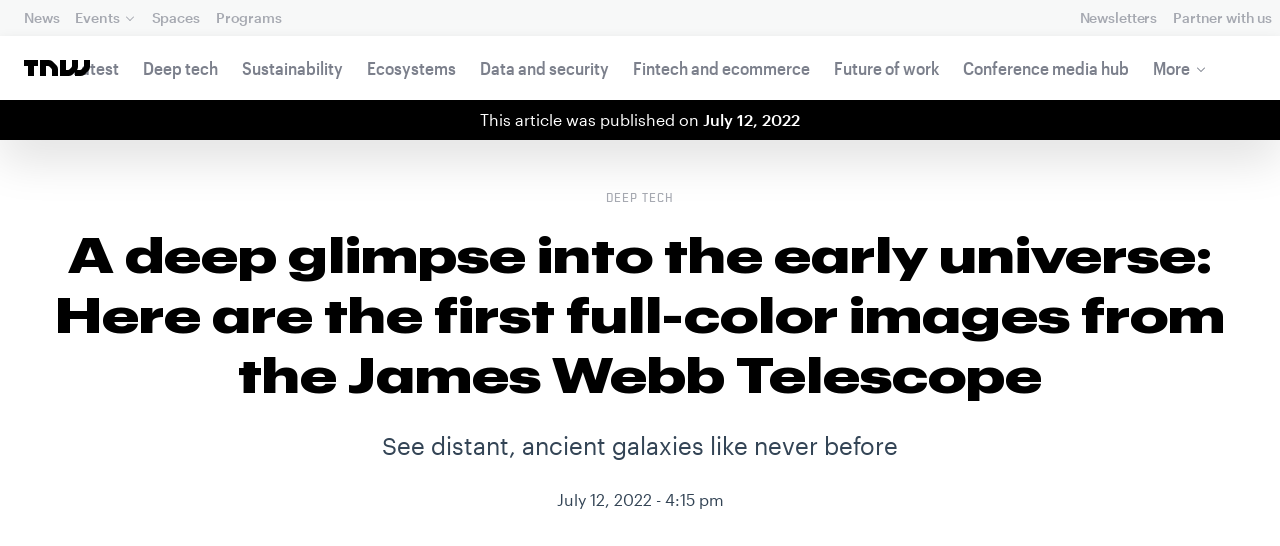

--- FILE ---
content_type: text/html; charset=UTF-8
request_url: https://next.tnwcdn.com/news/here-are-first-full-color-images-from-james-webb-telescope
body_size: 29530
content:
<!DOCTYPE html>
<!--
Development:
JULIO FOULQUIE, @j3j5@hachyderm.io, ✈Montevideo, UY
MARC TORAL, ✈Amsterdam, NL
JULIAN SZNAIDER, ✈Buenos Aires, AR
——————————
Concept and Design by:
ALEXANDER GRIFFIOEN, @oscaralexander, ✈Amsterdam, NL
SÄINA SEEDORF, ✈Amsterdam, NL
——————————
Alumni:
JACK DUNN, ✈Amsterdam, NL
JULIAN AIJAL, @Jaijal, ✈Amsterdam, NL
SAM BLOK, ✈Amsterdam, NL
LAURA GENNO, ✈Amsterdam, NL
IRENE DE NICOLO, ✈Amsterdam, NL
DANIEL TARA, ✈Amsterdam, NL
EVGENY ASTAPOV, ✈Rotterdam, NL
RONAN O'LEARY, @ro_oleary, ✈Amsterdam, NL
PABLO ROMÁN, ✈Amsterdam, NL
JAMES SCOTT, ✈Amsterdam, NL
JELLE VAN WIJHE, ✈Amsterdam, NL
MATTHEW ELWORTHY, ✈Amsterdam, NL
OSCAR VAN ZIJVERDEN, ✈Amsterdam, NL
STEPHAN LAGERWAARD, ✈Amsterdam, NL
-->

<html lang="en">
    <head>
        <meta charset="utf-8">
        <meta name="viewport" content="width=device-width, initial-scale=1, maximum-scale=1">
        <meta content="IE=edge,chrome=1" http-equiv="X-UA-Compatible">
        <meta content="telephone=no" name="format-detection">
        <meta content="unsafe-url" name="referrer">
        <meta content="The Next Web" name="apple-mobile-web-app-title">

                <link rel="preload" href="//next.tnwcdn.com/assets/next/css/base.css?af24e65ec70ba6a3571bc69de0e8f4e09ff399ea" as="style">
        <link rel="preload" as="script" href="//next.tnwcdn.com/assets/next/js/base.js?af24e65ec70ba6a3571bc69de0e8f4e09ff399ea" >
                    <link rel="preload" href="//next.tnwcdn.com/assets/next/css/media.css?af24e65ec70ba6a3571bc69de0e8f4e09ff399ea" as="style">
                <link rel="preload" href='https://next.tnwcdn.com/assets/next/fonts/graphik-wide-black.woff2' as='font' type='font/woff2' crossorigin='anonymous'>

                    <link
            rel='preload'
            as="image"
            media="(min-width: 361px) and (min-height: 651px)"
            href="https://img-cdn.tnwcdn.com/image?fit=1280%2C720&amp;url=https%3A%2F%2Fcdn0.tnwcdn.com%2Fwp-content%2Fblogs.dir%2F1%2Ffiles%2F2022%2F07%2FUntitled-design-92-7.jpg&amp;signature=889a1c6b2e9bbe80f292ecbdc72ad22f"
            imagesrcset="https://img-cdn.tnwcdn.com/image?fit=576%2C324&amp;url=https%3A%2F%2Fcdn0.tnwcdn.com%2Fwp-content%2Fblogs.dir%2F1%2Ffiles%2F2022%2F07%2FUntitled-design-92-7.jpg&amp;signature=afb3090847a06847317ec97d157e6248 576w,
                    https://img-cdn.tnwcdn.com/image?fit=1152%2C648&amp;url=https%3A%2F%2Fcdn0.tnwcdn.com%2Fwp-content%2Fblogs.dir%2F1%2Ffiles%2F2022%2F07%2FUntitled-design-92-7.jpg&amp;signature=807cd1ea5654189a25e9055895b8de97 1152w,
                    https://img-cdn.tnwcdn.com/image?fit=1280%2C720&amp;url=https%3A%2F%2Fcdn0.tnwcdn.com%2Fwp-content%2Fblogs.dir%2F1%2Ffiles%2F2022%2F07%2FUntitled-design-92-7.jpg&amp;signature=889a1c6b2e9bbe80f292ecbdc72ad22f 1280w"
            >
        
        
                
        
                                                                                                
                                                                                                                                                <title>Here are the first full-color images from the James Webb Telescope</title>
            
        
                
                                                                
                            
                

    <!-- OpenGraph -->
    <meta name="author" content="Ioanna Lykiardopoulou">
    <meta name="original-source" content="https://thenextweb.com/news/here-are-first-full-color-images-from-james-webb-telescope" />
    <meta content="TNW | Deep-Tech" property="og:site_name" />
    <meta content="Here are the first full-color images from the James Webb Telescope" property="og:title" />
    <meta name="description" content="NASA has revealed the first full-color images from the James Webb Space Telescope." property="description" />
    <meta content="NASA has revealed the first full-color images from the James Webb Space Telescope." property="og:description" />
    <meta content="https://thenextweb.com/news/here-are-first-full-color-images-from-james-webb-telescope" property="og:url" />
    <meta content="640" property="og:image:height" />
    <meta content="1280" property="og:image:width" />
    <meta content="https://img-cdn.tnwcdn.com/image/tnw-blurple?filter_last=1&amp;fit=1280%2C640&amp;url=https%3A%2F%2Fcdn0.tnwcdn.com%2Fwp-content%2Fblogs.dir%2F1%2Ffiles%2F2022%2F07%2FUntitled-design-92-7.jpg&amp;signature=341883271a05c007892d3e1bd7e565d5" property="og:image" />
    <meta content="article" property="og:type" />
    <meta property="og:locale" content="en_US">
    <meta property="og:updated_time" content="2022-07-12T16:24:35+00:00" />
    <meta property="article:published_time" content="2022-07-12T16:15:40+00:00" />
    <meta property="article:modified_time" content="2022-07-12T16:24:35+00:00" />
    <meta property="article:section" content="Deep tech">

    <!-- Twitter Card -->
    <meta name="twitter:card" content="summary_large_image" />
    <meta name="twitter:site" content="@thenextweb" />
    <meta name="twitter:creator" content="@thenextweb" />
    <meta name="twitter:title" content="Here are the first full-color images from the James Webb Telescope" />
    <meta name="twitter:image" content="https://img-cdn.tnwcdn.com/image/tnw-blurple?filter_last=1&amp;fit=1280%2C640&amp;url=https%3A%2F%2Fcdn0.tnwcdn.com%2Fwp-content%2Fblogs.dir%2F1%2Ffiles%2F2022%2F07%2FUntitled-design-92-7.jpg&amp;signature=341883271a05c007892d3e1bd7e565d5" />
    <meta name="twitter:description" content="NASA has revealed the first full-color images from the James Webb Space Telescope." />


    <!-- General Meta -->
    <meta name="robots" content="max-image-preview:large">
    <meta content="Here are the first full-color images from the James Webb Telescope" property="title" />
    <meta content="NASA has revealed the first full-color images from the James Webb Space Telescope." property="description" />
    <meta content="https://thenextweb.com/news/here-are-first-full-color-images-from-james-webb-telescope" property="url" />

        <link rel="apple-touch-icon" sizes="57x57" href="//next.tnwcdn.com/assets/img/favicon/apple-touch-icon-57x57.png">
        <link rel="apple-touch-icon" sizes="60x60" href="//next.tnwcdn.com/assets/img/favicon/apple-touch-icon-60x60.png">
        <link rel="apple-touch-icon" sizes="72x72" href="//next.tnwcdn.com/assets/img/favicon/apple-touch-icon-72x72.png">
        <link rel="apple-touch-icon" sizes="76x76" href="//next.tnwcdn.com/assets/img/favicon/apple-touch-icon-76x76.png">
        <link rel="apple-touch-icon" sizes="114x114" href="//next.tnwcdn.com/assets/img/favicon/apple-touch-icon-114x114.png">
        <link rel="apple-touch-icon" sizes="120x120" href="//next.tnwcdn.com/assets/img/favicon/apple-touch-icon-120x120.png">
        <link rel="apple-touch-icon" sizes="144x144" href="//next.tnwcdn.com/assets/img/favicon/apple-touch-icon-144x144.png">
        <link rel="apple-touch-icon" sizes="152x152" href="//next.tnwcdn.com/assets/img/favicon/apple-touch-icon-152x152.png">
        <link rel="apple-touch-icon" sizes="180x180" href="//next.tnwcdn.com/assets/img/favicon/apple-touch-icon-180x180.png">
        <link rel="icon" type="image/png" href="//next.tnwcdn.com/assets/img/favicon/favicon-32x32.png" sizes="32x32">
        <link rel="icon" type="image/png" href="//next.tnwcdn.com/assets/img/favicon/favicon-48x48.png" sizes="48x48">
        <link rel="icon" type="image/png" href="//next.tnwcdn.com/assets/img/favicon/favicon-194x194.png" sizes="194x194">
        <link rel="icon" type="image/png" href="//next.tnwcdn.com/assets/img/favicon/favicon-96x96.png" sizes="96x96">
        <link rel="icon" type="image/png" href="//next.tnwcdn.com/assets/img/favicon/favicon-192x192.png" sizes="192x192">
        <link rel="icon" type="image/png" href="//next.tnwcdn.com/assets/img/favicon/favicon-16x16.png" sizes="16x16">
        <link rel="shortcut icon" href="//next.tnwcdn.com/assets/img/favicon/favicon-16x16.png">
        <link rel="icon" href="/favicon.ico">
        <script src="//next.tnwcdn.com/assets/js/lib/modernizr-custom.js?af24e65ec70ba6a3571bc69de0e8f4e09ff399ea" async></script>
        <link rel="manifest" href="/manifest.json">
        <script type="module" src="https://cdn.jsdelivr.net/npm/@justinribeiro/lite-youtube@1.3.1/lite-youtube.js"></script>

        <style>body{visibility:hidden;}</style>

        <!-- Google Tag Manager -->
        <script>(function(w,d,s,l,i){w[l]=w[l]||[];w[l].push({'gtm.start':
        new Date().getTime(),event:'gtm.js'});var f=d.getElementsByTagName(s)[0],
        j=d.createElement(s),dl=l!='dataLayer'?'&l='+l:'';j.async=true;j.src=
        'https://www.googletagmanager.com/gtm.js?id='+i+dl;f.parentNode.insertBefore(j,f);
        })(window,document,'script','dataLayer','GTM-NNKTCH4W');</script>
        <!-- End Google Tag Manager -->

        <script type="text/javascript">
            window.dataLayer = window.dataLayer || [];
        </script>

                
    

        <script>
            !function(t,e){var o,n,p,r;e.__SV||(window.posthog && window.posthog.__loaded)||(window.posthog=e,e._i=[],e.init=function(i,s,a){function g(t,e){var o=e.split(".");2==o.length&&(t=t[o[0]],e=o[1]),t[e]=function(){t.push([e].concat(Array.prototype.slice.call(arguments,0)))}}(p=t.createElement("script")).type="text/javascript",p.crossOrigin="anonymous",p.async=!0,p.src=s.api_host.replace(".i.posthog.com","-assets.i.posthog.com")+"/static/array.js",(r=t.getElementsByTagName("script")[0]).parentNode.insertBefore(p,r);var u=e;for(void 0!==a?u=e[a]=[]:a="posthog",u.people=u.people||[],u.toString=function(t){var e="posthog";return"posthog"!==a&&(e+="."+a),t||(e+=" (stub)"),e},u.people.toString=function(){return u.toString(1)+".people (stub)"},o="init ts ns yi rs os Qr es capture Hi calculateEventProperties hs register register_once register_for_session unregister unregister_for_session fs getFeatureFlag getFeatureFlagPayload isFeatureEnabled reloadFeatureFlags updateFlags updateEarlyAccessFeatureEnrollment getEarlyAccessFeatures on onFeatureFlags onSurveysLoaded onSessionId getSurveys getActiveMatchingSurveys renderSurvey displaySurvey cancelPendingSurvey canRenderSurvey canRenderSurveyAsync identify setPersonProperties group resetGroups setPersonPropertiesForFlags resetPersonPropertiesForFlags setGroupPropertiesForFlags resetGroupPropertiesForFlags reset get_distinct_id getGroups get_session_id get_session_replay_url alias set_config startSessionRecording stopSessionRecording sessionRecordingStarted captureException startExceptionAutocapture stopExceptionAutocapture loadToolbar get_property getSessionProperty vs us createPersonProfile cs Yr ps opt_in_capturing opt_out_capturing has_opted_in_capturing has_opted_out_capturing get_explicit_consent_status is_capturing clear_opt_in_out_capturing ls debug O ds getPageViewId captureTraceFeedback captureTraceMetric Vr".split(" "),n=0;n<o.length;n++)g(u,o[n]);e._i.push([i,s,a])},e.__SV=1)}(document,window.posthog||[]);
            posthog.init('phc_U6GxCW1e025EJZwgZdk8dI6LjxInuuygM3K2AswPHYW', {
                api_host: 'https://eu.i.posthog.com',
                defaults: '2025-11-30',
                person_profiles: 'identified_only'
            })
        </script>

        <!-- Calendly embed script and styles -->
        <link href="https://calendly.com/assets/external/widget.css" rel="stylesheet">
        <script src="https://calendly.com/assets/external/widget.js" type="text/javascript"></script>

        <link href="//next.tnwcdn.com/assets/next/css/base.css?af24e65ec70ba6a3571bc69de0e8f4e09ff399ea" rel="stylesheet" type="text/css">
                    <link href="//next.tnwcdn.com/assets/next/css/media.css?af24e65ec70ba6a3571bc69de0e8f4e09ff399ea" rel="stylesheet" type="text/css">
            <noscript>
                <link href="//next.tnwcdn.com/assets/next/css/media.css?af24e65ec70ba6a3571bc69de0e8f4e09ff399ea" rel="stylesheet" type="text/css">
            </noscript>
        
        <meta http-equiv="Content-Security-Policy" content="upgrade-insecure-requests">
        <link rel="dns-prefetch" href="//cdn0.tnwcdn.com/">
        <link rel="dns-prefetch" href="//next.tnwcdn.com/">
        <link rel="dns-prefetch" href="//img-cdn.tnwcdn.com/">
        <link rel="preconnect" href="//cdn0.tnwcdn.com/">
        <link rel="preconnect" href="//next.tnwcdn.com/">
        <link rel="preconnect" href="//img-cdn.tnwcdn.com/">
        <link rel="stylesheet preload" as="style" href="//use.fontawesome.com/releases/v5.6.3/css/all.css" integrity="sha384-UHRtZLI+pbxtHCWp1t77Bi1L4ZtiqrqD80Kn4Z8NTSRyMA2Fd33n5dQ8lWUE00s/" crossorigin="anonymous" async>
                    <link rel="canonical" href="https://thenextweb.com/news/here-are-first-full-color-images-from-james-webb-telescope"/>
        
        
                        
                
                                        
                                <!-- JSON-LD Breadcrumbs -->
    <script type="application/ld+json">
        {"@context":"http:\/\/schema.org","@id":"#Breadcrumb","@type":"BreadcrumbList","itemListElement":[{"@type":"ListItem","position":1,"item":{"@id":"https:\/\/thenextweb.com","name":"Home"}},{"@type":"ListItem","position":2,"item":{"@id":"https:\/\/thenextweb.com\/deep-tech","name":"Deep-tech"}},{"@type":"ListItem","position":3,"item":{"@id":"https:\/\/thenextweb.com\/news\/here-are-first-full-color-images-from-james-webb-telescope","name":"A deep glimpse into the early universe: Here are the first full-color images from the James Webb Telescope"}}]}
    </script>
    <!-- JSON-LD schema -->
    <script type="application/ld+json">
        [{"@id":"https://data.thenextweb.com/tnw/post/a-deep-glimpse-into-the-early-universe-here-are-the-first-full-color-images-from-the-james-webb-telescope-1389403","url":"https://thenextweb.com/news/here-are-first-full-color-images-from-james-webb-telescope","name":"A deep glimpse into the early universe: Here are the first full-color images from the James Webb Telescope","@type":"NewsArticle","image":[{"@type":"ImageObject","url":"https://img-cdn.tnwcdn.com/image?fit=1200%2C675&height=675&url=https%3A%2F%2Fcdn0.tnwcdn.com%2Fwp-content%2Fblogs.dir%2F1%2Ffiles%2F2022%2F07%2FUntitled-design-92-7.jpg&signature=1d9c5000be5d1b0a7ccdf2207c506eff","width":1200,"height":675},{"@type":"ImageObject","url":"https://img-cdn.tnwcdn.com/image?fit=1200%2C900&height=900&url=https%3A%2F%2Fcdn0.tnwcdn.com%2Fwp-content%2Fblogs.dir%2F1%2Ffiles%2F2022%2F07%2FUntitled-design-92-7.jpg&signature=1ce788749ed116d1b0d30b5b411eb3d1","width":1200,"height":900},{"@type":"ImageObject","url":"https://img-cdn.tnwcdn.com/image?fit=1200%2C1200&height=1200&url=https%3A%2F%2Fcdn0.tnwcdn.com%2Fwp-content%2Fblogs.dir%2F1%2Ffiles%2F2022%2F07%2FUntitled-design-92-7.jpg&signature=4a556bd1c0663255a8021e1c2f94d983","width":1200,"height":1200},{"url":"https://cdn0.tnwcdn.com/wp-content/blogs.dir/1/files/2022/07/Untitled-design-92-7.jpg","@type":"ImageObject","width":"1280","height":"720"}],"author":{"@id":"https://data.thenextweb.com/tnw/author/ioanna","url":"https://thenextweb.com/author/ioanna/","name":"Ioanna Lykiardopoulou","@type":"Person","givenName":"Ioanna","familyName":"Lykiardopoulou"},"@context":"http://schema.org","headline":"A deep glimpse into the early universe: Here are the first full-color images from the James Webb Telescope","mentions":[{"@id":"https://data.thenextweb.com/tnw/entity/space_2"},{"@id":"https://data.thenextweb.com/tnw/entity/nasa"}],"publisher":{"@id":"https://data.thenextweb.com/tnw/entity/tnw","logo":{"url":"https://cdn1.tnwcdn.com/wp-content/blogs.dir/1/files/2016/06/tnw-logo-amp.png","@type":"ImageObject","width":"284","height":"60"},"name":"The Next Web","@type":"Organization","sameAs":["http://www.wikidata.org/entity/Q2913725","http://dbpedia.org/resource/TNW_(website)","http://rdf.freebase.com/ns/m.0h7njwd","https://en.wikipedia.org/wiki/The_Next_Web","https://www.facebook.com/thenextweb","https://www.twitter.com/thenextweb","https://instagram.com/thenextweb","https://www.youtube.com/user/thenextweb","https://www.pinterest.com/thenextweb/","https://www.linkedin.com/topic/the-next-web","https:/vine.co/thenextweb","https://soundcloud.com/thenextweb","https://vimeo.com/thenextweb","https://vk.com/thenextweb","https://www.slideshare.net/thenextweb","https://flipboard.com/@thenextweb","https://storify.com/thenextweb","https://www.stumbleupon.com/channel/thenextweb","https://www.flickr.com/photos/thenextweb/","https://foursquare.com/thenextweb","https://dbpedia.org/page/TNW_(website)"]},"speakable":{"@type":"SpeakableSpecification","cssSelector":[".c-header__heading",".c-richText > p"]},"wordCount":"777","inLanguage":"en-US","articleBody":"On Friday, NASA released the first full-color image from the James Webb Space Telescope (JWST) \u2014 the largest and most powerful telescope ever launched into space.\r\n\r\nThanks to its massive mirror and the ability to see at the infrared part of the spectrum, it can look back billions of years to capture the faint, red-shifted light from the very beginning of the universe.\r\n\r\nKnown as Webb\u2019s First Deep Field, the image didn\u2019t disappoint. According to the agency, it\u2019s the deepest and sharpest infrared image of the early, distant universe to date.\r\n\r\n[caption id=&quot;attachment_1389406&quot; align=&quot;aligncenter&quot; width=&quot;1041&quot;] Credit: ESA/NASA/STSCI[/caption]\r\n\r\nIt shows the galaxy cluster SMACS 0723 as it appeared 4.6 billion years ago.\r\n\r\nAs per NASA, the combined mass of this galaxy cluster acts as a gravitational lens, magnifying much more distant galaxies behind it \u2014 which were brought into sharp focus by the telescope.\r\n\r\nThanks to JWST\u2019s sharpness, researchers were able to identify elements as well: oxygen, hydrogen, and neon.\r\n\r\nThis makes SMACS 0723 the most distant galaxy cluster that we have this kind of detailed information about.\r\n\r\nOn Tuesday, we got an awe-inspiring front row seat to cutting-edge space exploration, as NASA revealed four more breathtaking images from the telescope:\r\nWASP-96 b\r\nWASP-96 b is a giant planet outside our solar system, composed mainly of gas. It\u2019s located nearly 1,150 light-years from Earth, orbiting around a Sun-like star.\r\n\r\nThe planet is about the same size as Jupiter, but half its mass.\r\n\r\n[caption id=&quot;attachment_1389407&quot; align=&quot;aligncenter&quot; width=&quot;985&quot;] Credit: ESA/NASA/STSCI[/caption]\r\n\r\nThis image doesn\u2019t depict the planet itself, but demonstrates Webb\u2019s unprecedented ability to analyze atmospheres hundreds of light-years away.\r\n\r\nWeb measured light from the WASP-96 system for 6.4 hours as the planet moved across the star.\r\n\r\nThe result is a light curve showing the overall dimming of starlight during the transit, and a transmission spectrum revealing the brightness change of individual wavelengths of infrared light \u2014 shown in the image above.\r\n\r\nAmong the most notable findings are the distinct signature of vaporized water, and the evidence of clouds and haze.\r\nSouthern Ring Nebula\r\nThis is a planetary nebula \u2014 an expanding cloud of gas, surrounding a dying star. It\u2019s nearly half a light-year in diameter, and is located approximately 2,000 light-years away from Earth.\r\n\r\n[caption id=&quot;attachment_1389409&quot; align=&quot;aligncenter&quot; width=&quot;1041&quot;] Credit: ESA/NASA/STSCI[/caption]\r\n\r\nTwo stars, which are locked in a tight orbit, shape the local landscape that you can see above.\r\n\r\nThe stars -- and their layers of light -- are prominent in the image from Webb\u2019s Near-Infrared Camera (NIRCam) on the left. On the right, the image from Webb\u2019s Mid-Infrared Instrument (MIRI) shows for the first time that the second star is surrounded by dust.\r\n\r\nThe brighter star is in an earlier stage of its stellar evolution and will probably eject its own planetary nebula in the future. It\u2019s also the one that influences the nebula\u2019s appearance.\r\nStephan\u2019s Quintet\r\nAbout 290 million light-years away, Stephan\u2019s Quintet is a group of five galaxies, located in the Pegasus constellation. It\u2019s notable for being the first compact galaxy group ever discovered in 1877.\r\n\r\n[caption id=&quot;attachment_1389410&quot; align=&quot;aligncenter&quot; width=&quot;985&quot;] Credit: ESA/NASA/STSCI[/caption]\r\n\r\nThis enormous mosaic is Webb\u2019s largest image to date, covering about one-fifth of the Moon\u2019s diameter. It contains over 150 million pixels and is constructed from almost 1,000 separate image files.\r\n\r\nThe telescope also pierced through the shroud of dust surrounding the nucleus of the group\u2019s topmost galaxy to reveal hot gas near the active black hole and measure the velocity of bright outflows. It saw these outflows driven by the black hole in a level of detail never seen before.\r\n\r\nThis information should provide new insights into how galactic interactions may have driven galaxy evolution in the early universe.\r\nCarina Nebula\r\nCarina Nebula is one of the largest and brightest nebulae in the sky, located approximately 7,600 light-years away. It\u2019s home to many massive stars that are several times larger than the Sun.\r\n\r\n[caption id=&quot;attachment_1389411&quot; align=&quot;aligncenter&quot; width=&quot;985&quot;] Credit: ESA/NASA/STSCI[/caption]\r\n\r\nThe telescope\u2019s 3D picture that you can see above, is the edge of the giant, gaseous cavity within NGC 3324 \u2014 a star-forming region within the nebula.\r\n\r\nThis cavernous area has been carved from the nebula by the intense ultraviolet radiation and stellar winds from extremely massive, hot, young stars, which are located in the center of the bubble, above the area shown in this image.\r\n\r\nWebb has managed to pierce through cosmic dust, identify emerging stellar nurseries never seen before, and, in turn, shed further light into how stars are born.\r\n\r\nOverall, these images aren\u2019t just breathtaking. The JWST shows the potential to unravel the mysteries of early universe formation and with that, of our existence.","dateCreated":"2022-07-12T16:15:40+00:00","description":"On Friday, NASA released the first full-color image from the James Webb Space Telescope (JWST) \u2014 the largest and most powerful telescope ever launched into space.\r\n\r\nThanks to its ...","commentCount":"0","dateModified":"2022-07-12T16:24:35+00:00","copyrightYear":"2016","datePublished":"2022-07-12T16:15:40+00:00","articleSection":"Neural","copyrightHolder":{"@id":"https://data.thenextweb.com/tnw/entity/tnw"},"mainEntityOfPage":{"@id":"https://thenextweb.com/news/here-are-first-full-color-images-from-james-webb-telescope","@type":"WebPage","breadcrumb":{"@id":"#Breadcrumb"}},"sourceOrganization":{"@id":"https://data.thenextweb.com/tnw/entity/tnw"},"interactionStatistic":[{"@type":"InteractionCounter","interactionType":"https://schema.org/ShareAction","interactionService":{"url":"http://www.twitter.com","name":"Twitter","@type":"Website"},"userInteractionCount":"0"},{"@type":"InteractionCounter","interactionType":"https://schema.org/ShareAction","interactionService":{"url":"http://www.facebook.com","name":"Facebook","@type":"Website"},"userInteractionCount":"0"},{"@type":"InteractionCounter","interactionType":"https://schema.org/ShareAction","interactionService":{"url":"https://www.reddit.com","name":"Reddit","@type":"Website"},"userInteractionCount":"0"},{"@type":"InteractionCounter","interactionType":"https://schema.org/CommentAction","userInteractionCount":"0"}]},{"@id":"https://data.thenextweb.com/tnw/entity/space_2","url":"https://thenextweb.com/topic/space-2","name":"Space","@type":"Thing","image":[{"url":"https://cdn0.tnwcdn.com/wp-content/blogs.dir/1/files/wl/2021/01/image002.jpg","@type":"ImageObject","width":"1200","height":"675"},{"url":"https://cdn0.tnwcdn.com/wp-content/blogs.dir/1/files/wl/2021/01/image002.jpg","@type":"ImageObject","width":"1232","height":"820"}],"sameAs":["http://dbpedia.org/resource/Space","http://rdf.freebase.com/ns/m.06wqb","https://data.thenextweb.com/tnw/entity/space"],"@context":"http://schema.org","description":""},{"@id":"https://data.thenextweb.com/tnw/entity/nasa","url":["https://thenextweb.com/topic/nasa","https://www.facebook.com/NASA","https://twitter.com/NASA","https://linkedin.com/topic/nasa","http:/nasa.gov/"],"name":"NASA","@type":"Organization","sameAs":["http://rdf.freebase.com/ns/m.05f4p","http://yago-knowledge.org/resource/NASA","http://dbpedia.org/resource/NASA"],"address":{"@type":"PostalAddress","addressCountry":"United States ","addressLocality":"Houston"},"@context":"http://schema.org","description":"All our stories on NASA. The National Aeronautics and Space Administration is an agency of the U.S. government responsible for the civilian space program. It started operations on October 1st, 1958.","mainEntityOfPage":"https://thenextweb.com/topic/nasa"}]
    </script>
        <script>
            var APP_ENV = {
                'site_url': 'https://thenextweb.com/' + '',
                'cookie_domain': '.thenextweb.com'
            };
        </script>
                                    
        <script>
        
        (function () {
          window.dataLayer = window.dataLayer || [];

          window.dataLayer.push(arguments);

          window.dataLayer.push({
            event: 'defaultConsentSet',
            consentStatus: arguments[2],
          });

          window.dispatchEvent(new CustomEvent('defaultConsentSet', {
            detail: {
              consent: arguments[2],
            },
          }));
        }('consent', 'default', (function () {
          const defaults = {
            ad_storage: 'denied',
            analytics_storage: 'denied'
          };

          let cookie = document.cookie.split('; ').find(function(row) {
            return row.startsWith('__tnw_cookieConsent=');
          });

          if (typeof cookie === 'undefined') {
            return defaults;
          }

          cookie = cookie.slice(20);

          try {
            cookie = JSON.parse(decodeURIComponent(cookie));
          } catch (e) {
            return defaults;
          }

          return cookie;
        }())));
        
        </script>
    </head>

                    
        
        
            
    
                
    
    
    <body class="site-tnwNext preload" id="next-top">
        <!-- Google Tag Manager (noscript) -->
        <noscript><iframe src="https://www.googletagmanager.com/ns.html?id=GTM-NNKTCH4W"
        height="0" width="0" style="display:none;visibility:hidden"></iframe></noscript>
        <!-- End Google Tag Manager (noscript) -->
        <a class="skip-link" href="#main">Skip to content</a>

        

        <div id="fb-root"></div>
            <div id="_progress" class="deep-tech"></div>

                <nav class="c-nav has-level2" id="nav" role="navigation" style="top: 0;">
        <div class="c-nav__level1">
        <button class="c-nav__menuToggle c-nav__menuToggle--level-1 js-menuToggleLevel" data-nav-level="1" id="nav-menuLevel1" type="button" aria-haspopup="true" aria-controls="overlay__hook" aria-expanded="false">
          <span class="visually-hidden">Toggle Navigation</span>
        </button>

        <div class="navLabel_dt">
            <a class="c-nav__logo" href="/" data-event-category="Article" data-event-action="Navigation bar" data-event-label="TNW Logo" name="TNW Logo" data-event-non-interaction="false">
                <svg preserveAspectRatio="xMidYMid meet" viewBox="0 0 66 16">
                    <path d="M32.23993 5A6.00284 6.00284 0 0 1 34 9.24261V16h-6v-5.929a2.00249 2.00249 0 0 0-.58856-1.41424l-2.07239-2.07101A2.00315 2.00315 0 0 0 23.92346 6H22v10h-6V0h8.75189a6 6 0 0 1 4.24268 1.75739zM60 0v5.929a2.00245 2.00245 0 0 1-.58856 1.41418l-2.07385 2.071A1.99969 1.99969 0 0 1 55.9234 10h-2.88214A5.99166 5.99166 0 0 0 54 6.75732V0h-6v5.929a2.00245 2.00245 0 0 1-.58856 1.41418l-2.07385 2.071A1.99969 1.99969 0 0 1 43.9234 10H42V0h-6v16h8.75189a6.003 6.003 0 0 0 4.244-1.75739L51 12.23938V16h5.75189a6.003 6.003 0 0 0 4.244-1.75739l3.244-3.24267A6.00264 6.00264 0 0 0 66 6.75732V0zM0 6h4v10h6V6h4V0H0z"></path>
                </svg>
            </a>

                                            
            
            
                    
                                                                                                                                                    
                
                        </div>

        <div class="c-nav__menuContainer c-nav__menuContainer--1" id="overlay__hook">
            
            <ul class="c-nav__menu">

                
                                                                
                                
        						
        						            								                										
              									
          							
                    
                                                                    <li class="c-nav__menuItem">
                            <a class="c-nav__menuLink" data-event-category="Navigation bar" data-event-action="News" data-event-label="/" data-event-non-interaction="false" href="/" >
                                News
                            </a>
                        </li>
                                    
        						
        						            								
          							
                    
                    
                                                
                                  							
                        
          							                                                  							

                                                <li class="c-nav__menuItem has-menu">
                            <button class="c-nav__menuLink" type="button" aria-haspopup="true" aria-expanded="false">Events</button>

                            <ul class="c-nav__submenu" role="menu">
                                                                    
                                    
                                    <li class="c-nav__submenuItem">
                                        <a class="c-nav__submenuLink" href="/conference" data-event-category="Navigation bar" data-event-action="TNW Conference" data-event-label="/conference" data-event-non-interaction="false"  >
                                            <span class="c-nav__submenuLinkTitle" data-event-category="Navigation bar" data-event-action="TNW Conference" data-event-label="/conference" data-event-non-interaction="false">TNW Conference</span>
                                            <span class="c-nav__submenuLinkNote">June 19 &amp; 20, 2025</span>
                                        </a>
                                    </li>
                                                                    
                                    
                                    <li class="c-nav__submenuItem">
                                        <a class="c-nav__submenuLink" href="/events" data-event-category="Navigation bar" data-event-action="All events" data-event-label="/events" data-event-non-interaction="false"  >
                                            <span class="c-nav__submenuLinkTitle" data-event-category="Navigation bar" data-event-action="All events" data-event-label="/events" data-event-non-interaction="false">All events</span>
                                            <span class="c-nav__submenuLinkNote"></span>
                                        </a>
                                    </li>
                                                            </ul>
                        </li>
                                    
        						
        						            								
          							
                    
                                                                    <li class="c-nav__menuItem">
                            <a class="c-nav__menuLink" data-event-category="Navigation bar" data-event-action="Spaces" data-event-label="/spaces" data-event-non-interaction="false" href="/spaces" >
                                Spaces
                            </a>
                        </li>
                                    
        						
        						            								
          							
                    
                                                                    <li class="c-nav__menuItem">
                            <a class="c-nav__menuLink" data-event-category="Navigation bar" data-event-action="Programs" data-event-label="/programs" data-event-non-interaction="false" href="/programs" >
                                Programs
                            </a>
                        </li>
                                                </ul>

            
                                    
                            <hr class="mobile_menu_divider "/>
                <ul class="c-nav__menu c-nav__icons">
                                                      					
              					
                        
                                        						              					
              					<li class="c-nav__menuItem c-nav__iconsItem">
                						<a href="/newsletters" class="c-nav__menuLink" data-event-category="Navigation bar" data-event-action="Newsletter" data-event-label="Newsletters top right - click" data-event-non-interaction="false">
                               			    <span data-event-category="Navigation bar" data-event-action="Newsletters" data-event-label="/newsletters" data-event-non-interaction="false" class="c-nav__iconsItem--label">Newsletters</span>
                						</a>
              					</li>
                                  					
              					
                        
                        
              					<li class="c-nav__menuItem c-nav__iconsItem">
                						<a href="/partnerships" class="c-nav__menuLink">
                               			    <span data-event-category="Navigation bar" data-event-action="Partner with us" data-event-label="/partnerships" data-event-non-interaction="false" class="c-nav__iconsItem--label">Partner with us</span>
                						</a>
              					</li>
                            				</ul>


            
                        
            <footer class="c-nav__footer">
                <ul class="c-nav__social">
                    <li class="c-nav__socialItem">
                        <a class="c-nav__socialLink" href="https://facebook.com/thenextweb" target="_blank" rel="noopener noreferrer" name="Facebook Social Link">
                            <svg class="c-nav__socialIcon"><use xlink:href="/assets/next/img/icons.svg#facebook"></use></svg>
                        </a>
                    </li>
                    <li class="c-nav__socialItem">
                        <a class="c-nav__socialLink" href="https://www.instagram.com/thenextweb" target="_blank" rel="noopener noreferrer" name="Instagram Social Link">
                            <svg class="c-nav__socialIcon"><use xlink:href="/assets/next/img/icons.svg#instagram"></use></svg>
                        </a>
                    </li>
                    <li class="c-nav__socialItem">
                        <a class="c-nav__socialLink" href="https://twitter.com/thenextweb" target="_blank" rel="noopener noreferrer" name="Twitter Social Link">
                            <svg class="c-nav__socialIcon"><use xlink:href="/assets/next/img/icons.svg#twitter"></use></svg>
                        </a>
                    </li>
                    <li class="c-nav__socialItem">
                        <a class="c-nav__socialLink" href="https://youtube.com/user/thenextweb" target="_blank" rel="noopener noreferrer" name="Youtube Social Link">
                            <svg class="c-nav__socialIcon"><use xlink:href="/assets/next/img/icons.svg#youtube"></use></svg>
                        </a>
                    </li>
                    <li class="c-nav__socialItem">
                        <a class="c-nav__socialLink" href="https://flipboard.com/@thenextweb" target="_blank" rel="noopener noreferrer" name="Flipboard Social Link">
                            <svg class="c-nav__socialIcon"><use xlink:href="/assets/next/img/icons.svg#flipboard"></use></svg>
                        </a>
                    </li>
                    <li class="c-nav__socialItem">
                        <a class="c-nav__socialLink" href="/newsletters" name="Email Social Link">
                            <svg class="c-nav__socialIcon"><use xlink:href="/assets/next/img/icons.svg#mail"></use></svg>
                        </a>
                    </li>
                </ul>
            </footer>

        </div>
    </div>
    
    
    
    
    
        
            <div class="c-nav__level2 tnw news">
                <div class="c-nav__pwd">
                                            <a class="c-nav__pwdLogo" href="/">
                            <svg class="tnwLogo__ft"><use xlink:href="/assets/next/img/icons.svg#tnwFT"></use></svg>
                            <svg class="tnwLogo__tnw"><use xlink:href="/assets/next/img/icons.svg#tnw"></use></svg>
                        </a>
                                                                                    
                    <span class="c-nav__pwdSection">News</span>

                    <a class="c-nav__pwdSite" href="/" title="">
                        <span class="sm:hidden" id="channelName_abbr">news</span>
                        <span class="max-sm:hidden xl:hidden">news</span>
                        <span class="max-xl:hidden" id="channelName_mob">news</span>
                    </a>

                </div>

                                
                
                                    <div class="c-nav__menuContainer c-nav__menuContainer--2">
                        <ul class="c-nav__menu">
                            
                                                            
                                
                                <li class="c-nav__menuItem">
                                    <a class="c-nav__menuLink" href="/latest" data-event-category="Navigation bar" data-event-action="Latest" data-event-label="/latest" data-event-non-interaction="false">Latest</a>
                                </li>
                                                            
                                
                                <li class="c-nav__menuItem">
                                    <a class="c-nav__menuLink" href="/deep-tech" data-event-category="Navigation bar" data-event-action="Deep tech" data-event-label="/deep-tech" data-event-non-interaction="false">Deep tech</a>
                                </li>
                                                            
                                
                                <li class="c-nav__menuItem">
                                    <a class="c-nav__menuLink" href="/sustainability" data-event-category="Navigation bar" data-event-action="Sustainability" data-event-label="/sustainability" data-event-non-interaction="false">Sustainability</a>
                                </li>
                                                            
                                
                                <li class="c-nav__menuItem">
                                    <a class="c-nav__menuLink" href="/ecosystems" data-event-category="Navigation bar" data-event-action="Ecosystems" data-event-label="/ecosystems" data-event-non-interaction="false">Ecosystems</a>
                                </li>
                                                            
                                
                                <li class="c-nav__menuItem">
                                    <a class="c-nav__menuLink" href="/data-security" data-event-category="Navigation bar" data-event-action="Data and security" data-event-label="/data-security" data-event-non-interaction="false">Data and security</a>
                                </li>
                                                            
                                
                                <li class="c-nav__menuItem">
                                    <a class="c-nav__menuLink" href="/fintech-ecommerce" data-event-category="Navigation bar" data-event-action="Fintech and ecommerce" data-event-label="/fintech-ecommerce" data-event-non-interaction="false">Fintech and ecommerce</a>
                                </li>
                                                            
                                
                                <li class="c-nav__menuItem">
                                    <a class="c-nav__menuLink" href="/future-of-work" data-event-category="Navigation bar" data-event-action="Future of work" data-event-label="/future-of-work" data-event-non-interaction="false">Future of work</a>
                                </li>
                                                            
                                
                                <li class="c-nav__menuItem">
                                    <a class="c-nav__menuLink" href="https://thenextweb.com/topic/tnw-conference" data-event-category="Navigation bar" data-event-action="Conference media hub" data-event-label="https://thenextweb.com/topic/tnw-conference" data-event-non-interaction="false">Conference media hub</a>
                                </li>
                            
                            
                                                            
                                                                                                                                                                                                                                                                                                                                                                                    
                                <li class="c-nav__menuItem has-menu">
                                    <button class="c-nav__menuLink" type="button" aria-haspopup="true" aria-expanded="false">More</button>

                                    <ul class="c-nav__submenu">
                                                                                    
                                            
                                            <li class="c-nav__submenuItem">
                                                <a class="c-nav__submenuLink" href="/startups-technology">
                                                    <span class="c-nav__submenuLinkTitle" data-event-category="Navigation bar" data-event-action="Startups and technology" data-event-label="/startups-technology" data-event-non-interaction="false">Startups and technology</span>
                                                </a>
                                            </li>
                                                                                    
                                            
                                            <li class="c-nav__submenuItem">
                                                <a class="c-nav__submenuLink" href="/investors-funding">
                                                    <span class="c-nav__submenuLinkTitle" data-event-category="Navigation bar" data-event-action="Investors and funding" data-event-label="/investors-funding" data-event-non-interaction="false">Investors and funding</span>
                                                </a>
                                            </li>
                                                                                    
                                            
                                            <li class="c-nav__submenuItem">
                                                <a class="c-nav__submenuLink" href="/government-policy">
                                                    <span class="c-nav__submenuLinkTitle" data-event-category="Navigation bar" data-event-action="Government and policy" data-event-label="/government-policy" data-event-non-interaction="false">Government and policy</span>
                                                </a>
                                            </li>
                                                                                    
                                            
                                            <li class="c-nav__submenuItem">
                                                <a class="c-nav__submenuLink" href="/corporates-innovation">
                                                    <span class="c-nav__submenuLinkTitle" data-event-category="Navigation bar" data-event-action="Corporates and innovation" data-event-label="/corporates-innovation" data-event-non-interaction="false">Corporates and innovation</span>
                                                </a>
                                            </li>
                                                                                    
                                            
                                            <li class="c-nav__submenuItem">
                                                <a class="c-nav__submenuLink" href="https://fast.wistia.com/embed/channel/hckmzyzq7e">
                                                    <span class="c-nav__submenuLinkTitle" data-event-category="Navigation bar" data-event-action="Podcast" data-event-label="https://fast.wistia.com/embed/channel/hckmzyzq7e" data-event-non-interaction="false">Podcast</span>
                                                </a>
                                            </li>
                                                                            </ul>
                                </li>
                                                    </ul>

                        <button class="c-nav__menuScroller" type="button" aria-hidden="true"></button>
                    </div>
                            </div>

        
        </nav>
                        <div class="o-page" id="main">
            <div class="o-page__main">
                                    
    
        
    
    <main class="c-channel c-channel--latest o-page__main" id="article_container">
        
        <div class="c-articles">
                        <div class="c-articles__backdrop"><div class="c-articles__backdrop--sticky"></div></div>

                                                <div class="c-nav__message c-nav__message--article news" style="top:0">
                        <p>This article was published on <strong>July 12, 2022</strong></p>
                    </div>
                

                
                <header class="c-header">
                    <div class="o-wrapper">
                        <div class="c-header__text">
                            <ul class="c-header__tags c-tags c-tags--centered">
                                <li class="c-tags__tag">
                                    <a class="c-tags__link c-article-leadtag" data-event-category="Article" data-event-action="Tags" data-event-label="Deep tech" data-event-non-interaction="false" href="/deep-tech">Deep tech</a>
                                </li>
                            </ul>

                            <h1 class="c-header__heading">
                                A deep glimpse into the early universe: Here are the first full-color images from the James Webb Telescope
                            </h1>

                                                            <p class="c-header__intro" >
                                    See distant, ancient galaxies like never before 
                                </p>
                            
                            <br/>

                            <div>
                                <time datetime="July 12, 2022 - 4:15 pm">July 12, 2022 - 4:15 pm</time>
                            </div>
                        </div>

                        <div aria-hidden="true" class="c-share lg:hidden">
                            <a
                                class="c-share__link c-share__link--facebook"
                                rel="noopener"
                                target="_blank"
                                onClick="window.open(this.href,'targetWindow','toolbar=no,location=0,status=no,menubar=no,scrollbars=yes,resizable=yes,width=600,height=250'); return false;"
                                href="http://www.facebook.com/sharer/sharer.php?s=100&amp;p[url]=https://thenextweb.com/news/here-are-first-full-color-images-from-james-webb-telescope%3Futm_source%3Dfacebook%26utm_medium%3Dshare%26utm_campaign%3Darticle-share-button&amp;p[title]=A%20deep%20glimpse%20into%20the%20early%20universe%3A%20Here%20are%20the%20first%20full-color%20images%20from%20the%20James%20Webb%20Telescope&amp;p[images][0]=https%3A%2F%2Fcdn0.tnwcdn.com%2Fwp-content%2Fblogs.dir%2F1%2Ffiles%2F2022%2F07%2FUntitled-design-92-7.jpg&amp;u=https://thenextweb.com/news/here-are-first-full-color-images-from-james-webb-telescope&amp;t=A%20deep%20glimpse%20into%20the%20early%20universe%3A%20Here%20are%20the%20first%20full-color%20images%20from%20the%20James%20Webb%20Telescope"
                            >
                                <svg class="c-share__icon" style="fill: #fff"><use xlink:href="/assets/next/img/icons.svg#facebook"></use></svg>
                            </a>

                            <a
                                class="c-share__link c-share__link--twitter"
                                rel="noopener"
                                target="_blank"
                                onClick="window.open(this.href,'targetWindow','toolbar=no,location=0,status=no,menubar=no,scrollbars=yes,resizable=yes,width=600,height=250'); return false;"
                                href="https://twitter.com/intent/tweet?url=https://thenextweb.com/news/here-are-first-full-color-images-from-james-webb-telescope%3Futm_source%3Dtwitter%26utm_medium%3Dshare%26utm_campaign%3Darticle-share-button%26referral&amp;via=thenextweb&amp;related=thenextweb&amp;text=A%20deep%20glimpse%20into%20the%20early%20universe%3A%20Here%20are%20the%20first%20full-color%20images%20from%20the%20James%20Webb%20Telescope"
                            >
                                <svg class="c-share__icon" style="fill: #fff"><use xlink:href="/assets/next/img/icons.svg#twitter"></use></svg>
                            </a>

                            <a
                                class="c-share__link c-share__link--flipboard"
                                rel="noopener"
                                target="_blank"
                                onClick="window.open(this.href,'targetWindow','toolbar=no,location=0,status=no,menubar=no,scrollbars=yes,resizable=yes,width=600,height=250'); return false;"
                                href="https://share.flipboard.com/bookmarklet/popout?url=https://thenextweb.com/news/here-are-first-full-color-images-from-james-webb-telescope%3Futm_source%3Dflipboard%26utm_medium%3Dshare%26utm_campaign%3Darticle-share-button"
                            >
                                <svg class="c-share__icon" style="fill: #fff"><use xlink:href="/assets/next/img/icons.svg#flipboard"></use></svg>
                            </a>

                            <a
                                class="c-share__link c-share__link--linkedin"
                                rel="noopener"
                                target="_blank"
                                onClick="window.open(this.href,'targetWindow','toolbar=no,location=0,status=no,menubar=no,scrollbars=yes,resizable=yes,width=500,height=500'); return false;"
                                href="https://www.linkedin.com/shareArticle/?mini=true&amp;url=https://thenextweb.com/news/here-are-first-full-color-images-from-james-webb-telescope%3Futm_source%3Dlinkedin%26utm_medium%3Dshare%26utm_campaign%3Darticle-share-button"
                            >
                                <svg class="c-share__icon" style="fill: #fff"><use xlink:href="/assets/next/img/icons.svg#linkedin"></use></svg>
                            </a>

                            <a
                                class="c-share__link c-share__link--telegram"
                                rel="noopener"
                                target="_blank"
                                onClick="window.open(this.href,'targetWindow','toolbar=no,location=0,status=no,menubar=no,scrollbars=yes,resizable=yes,width=600,height=250'); return false;"
                                href="https://t.me/share/url?url=https://thenextweb.com/news/here-are-first-full-color-images-from-james-webb-telescope%3Futm_source%3Dtelegram%26utm_medium%3Dshare%26utm_campaign%3Darticle-share-button"
                            >
                                <svg class="c-share__icon" style="fill: #fff"><use xlink:href="/assets/next/img/icons.svg#telegram"></use></svg>
                            </a>

                            <a
                                class="c-share__link c-share__link--mail"
                                href="mailto:?subject=A deep glimpse into the early universe: Here are the first full-color images from the James Webb Telescope&amp;body=https://thenextweb.com/news/here-are-first-full-color-images-from-james-webb-telescope%3Futm_source%3Demail%26utm_medium%3Dshare%26utm_campaign%3Darticle-share-button"
                            >
                                <svg class="c-share__icon" style="fill: #fff"><use xlink:href="/assets/next/img/icons.svg#mail"></use></svg>
                            </a>
                        </div>
                    </div>
                </header>
            
                            <div class="e-empty__hidden"></div>

                                    <div class="screen-size desktop-screen">
                        <style scoped>#tnw-next-header{height:250px;}@media(min-width:768px){#tnw-next-header{height:250px;}@media(min-width:1024px){#tnw-next-header{height:250px;}</style><div class="tnw-ad tnw-ad--billboard tnw-ad--has-placeholder" id="tnw-next-header" data-args='{"networkCode":5117602,"slot":"TNW_NEXT_HEADER","googletagAttempts":20,"animate":false,"fallback":false,"sizes":[[320,240],[300,250],[970,250],[970,90],[728,90],[320,50],[300,100],[300,50],[320,100]],"sizeMapping":[[[1024,0],[[970,250],[970,90],[728,90]]],[[0,0],[[300,250],[320,50],[300,50],[300,100],[320,100],[320,240]]]],"targeting":{"postID":["1389403"],"title":["A deep glimpse into the early universe: Here are the first full-color images from the James Webb Telescope"],"category":["deep-tech"],"isSponsored":["No"]},"lazyLoad":"true","refreshEvery":"","debugMode":false}'></div>
                    </div>

                    <script>
                        document.getElementsByClassName('tnw-ad-wrapper')[0]?.classList.add('ad-wrapper__growth-quarters');
                    </script>
                            
            <div class="o-wrapper mb-4xl" >
                <article class="c-article js-article mt-m" id="articleOutput"  style="margin-top: 0px;" >
                                                                        <div class="c-article__media c-article__growth-mobile">
                                <figure class="o-media o-media--16:9">
                                    <img
                                        alt="A deep glimpse into the early universe: Here are the first full-color images from the James Webb Telescope"
                                        class="js-lazy c-article__mediaImage w-full absolute top-0"
                                        sizes="(max-width: 1023px) 100vw
                                               868px"
                                                                                data-src="https://img-cdn.tnwcdn.com/image?fit=1280%2C720&amp;url=https%3A%2F%2Fcdn0.tnwcdn.com%2Fwp-content%2Fblogs.dir%2F1%2Ffiles%2F2022%2F07%2FUntitled-design-92-7.jpg&amp;signature=889a1c6b2e9bbe80f292ecbdc72ad22f"
                                        data-srcset="https://img-cdn.tnwcdn.com/image?fit=576%2C324&amp;url=https%3A%2F%2Fcdn0.tnwcdn.com%2Fwp-content%2Fblogs.dir%2F1%2Ffiles%2F2022%2F07%2FUntitled-design-92-7.jpg&amp;signature=afb3090847a06847317ec97d157e6248 576w,
                                                     https://img-cdn.tnwcdn.com/image?fit=1152%2C648&amp;url=https%3A%2F%2Fcdn0.tnwcdn.com%2Fwp-content%2Fblogs.dir%2F1%2Ffiles%2F2022%2F07%2FUntitled-design-92-7.jpg&amp;signature=807cd1ea5654189a25e9055895b8de97 1152w,
                                                     https://img-cdn.tnwcdn.com/image?fit=1280%2C720&amp;url=https%3A%2F%2Fcdn0.tnwcdn.com%2Fwp-content%2Fblogs.dir%2F1%2Ffiles%2F2022%2F07%2FUntitled-design-92-7.jpg&amp;signature=889a1c6b2e9bbe80f292ecbdc72ad22f 1280w"
                                                                            >

                                    <noscript>
                                        <img
                                            alt="A deep glimpse into the early universe: Here are the first full-color images from the James Webb Telescope"
                                            class="c-article__mediaImage w-full absolute top-0"
                                            src="https://img-cdn.tnwcdn.com/image?fit=1280%2C720&amp;url=https%3A%2F%2Fcdn0.tnwcdn.com%2Fwp-content%2Fblogs.dir%2F1%2Ffiles%2F2022%2F07%2FUntitled-design-92-7.jpg&amp;signature=889a1c6b2e9bbe80f292ecbdc72ad22f"
                                            sizes="(max-width: 1023px) 100vw
                                                   868px"
                                            srcset="https://img-cdn.tnwcdn.com/image?fit=576%2C324&amp;url=https%3A%2F%2Fcdn0.tnwcdn.com%2Fwp-content%2Fblogs.dir%2F1%2Ffiles%2F2022%2F07%2FUntitled-design-92-7.jpg&amp;signature=afb3090847a06847317ec97d157e6248 576w,
                                                    https://img-cdn.tnwcdn.com/image?fit=1152%2C648&amp;url=https%3A%2F%2Fcdn0.tnwcdn.com%2Fwp-content%2Fblogs.dir%2F1%2Ffiles%2F2022%2F07%2FUntitled-design-92-7.jpg&amp;signature=807cd1ea5654189a25e9055895b8de97 1152w,
                                                    https://img-cdn.tnwcdn.com/image?fit=1280%2C720&amp;url=https%3A%2F%2Fcdn0.tnwcdn.com%2Fwp-content%2Fblogs.dir%2F1%2Ffiles%2F2022%2F07%2FUntitled-design-92-7.jpg&amp;signature=889a1c6b2e9bbe80f292ecbdc72ad22f 1280w"
                                        >
                                    </noscript>

                                                                    </figure>
                            </div>
                        
                                                    <div class="screen-size mobile-screen" style="text-align: center"></div>
                            <script>
                                document.getElementsByClassName('tnw-ad-wrapper')[1]?.classList?.add('ad-wrapper__growth-quarters');
                            </script>
                                            
                    
                    

                    
                    <div class="c-article__main max-lg:mb-xxl">
                        <div class="c-richText c-richText--large" id="article-main-content">
                            <p>On Friday, NASA released the first full-color image from the James Webb Space Telescope (JWST) — the largest and most powerful telescope ever launched into <a href="https://thenextweb.com/topic/space" target="_blank" rel="noopener">space</a>.</p>
<p>Thanks to its massive mirror and the ability to see at the infrared part of the spectrum, it can look back billions of years to capture the faint, red-shifted light from the very beginning of the universe.</p>
<p>Known as Webb’s First Deep Field, the image didn’t disappoint. According to the agency, it’s the deepest and sharpest infrared image of the early, distant universe to date.</p>
<figure class="post-image post-mediaBleed aligncenter"><img loading="lazy" class="size-full wp-image-1389406 js-lazy" src="[data-uri]" alt="james webb telescope" width="1041" height="1062" sizes="(max-width: 1041px) 100vw, 1041px" data-src="https://cdn0.tnwcdn.com/wp-content/blogs.dir/1/files/2022/07/main_image_deep_field_smacs0723-5mb-1.jpeg" data-srcset="https://cdn0.tnwcdn.com/wp-content/blogs.dir/1/files/2022/07/main_image_deep_field_smacs0723-5mb-1.jpeg 1041w, https://cdn0.tnwcdn.com/wp-content/blogs.dir/1/files/2022/07/main_image_deep_field_smacs0723-5mb-1-206x210.jpeg 206w, https://cdn0.tnwcdn.com/wp-content/blogs.dir/1/files/2022/07/main_image_deep_field_smacs0723-5mb-1-132x135.jpeg 132w, https://cdn0.tnwcdn.com/wp-content/blogs.dir/1/files/2022/07/main_image_deep_field_smacs0723-5mb-1-265x270.jpeg 265w, https://cdn0.tnwcdn.com/wp-content/blogs.dir/1/files/2022/07/main_image_deep_field_smacs0723-5mb-1-796x812.jpeg 796w"><figcaption><a href="#" data-url="https://twitter.com/intent/tweet?url=https%3A%2F%2Feditorial.thenextweb.com%2Fneural%2F2022%2F07%2F12%2Fhere-are-first-full-color-images-from-james-webb-telescope%2F&amp;via=thenextweb&amp;related=thenextweb&amp;text=Check out this picture on: Credit: ESA/NASA/STSCI" data-title="Share Credit: ESA/NASA/STSCI on Twitter" data-width="685" data-height="500" class="post-image-share popitup" title="Share Credit: ESA/NASA/STSCI on Twitter"><i class="icon icon--inline icon--twitter--dark"></i></a>Credit: <span>ESA/NASA/STSCI</span></figcaption><noscript><img loading="lazy" class="size-full wp-image-1389406" src="https://cdn0.tnwcdn.com/wp-content/blogs.dir/1/files/2022/07/main_image_deep_field_smacs0723-5mb-1.jpeg" alt="james webb telescope" width="1041" height="1062" srcset="https://cdn0.tnwcdn.com/wp-content/blogs.dir/1/files/2022/07/main_image_deep_field_smacs0723-5mb-1.jpeg 1041w, https://cdn0.tnwcdn.com/wp-content/blogs.dir/1/files/2022/07/main_image_deep_field_smacs0723-5mb-1-206x210.jpeg 206w, https://cdn0.tnwcdn.com/wp-content/blogs.dir/1/files/2022/07/main_image_deep_field_smacs0723-5mb-1-132x135.jpeg 132w, https://cdn0.tnwcdn.com/wp-content/blogs.dir/1/files/2022/07/main_image_deep_field_smacs0723-5mb-1-265x270.jpeg 265w, https://cdn0.tnwcdn.com/wp-content/blogs.dir/1/files/2022/07/main_image_deep_field_smacs0723-5mb-1-796x812.jpeg 796w"></noscript></figure>
<p>It shows the galaxy cluster SMACS 0723 as it appeared <em>4.6 billion years ago</em>.</p>
<p>As per <a href="https://thenextweb.com/topic/nasa" target="_blank" rel="noopener">NASA</a>, the combined mass of this galaxy cluster acts as a gravitational lens, magnifying much more distant galaxies behind it — which were brought into sharp focus by the telescope.</p><div class="inarticle-wrapper channel-cta"><div class="ica-text"><a href="https://thenextweb.com/spaces/book-a-tour" data-event-category="Article" data-event-action="In Article Block" data-event-label="TNW City Coworking space - Where your best work happens" target="_blank"><p class="ica-text__title">TNW City Coworking space - Where your best work happens</p><p>A workspace designed for growth, collaboration, and endless networking opportunities in the heart of tech.</p></a></div><div class="ica-button">
                        <a class="c-button c-button--primary" data-event-category="Article" data-event-action="In Article Block" data-event-label="Book a tour now" href="https://thenextweb.com/spaces/book-a-tour" target="_blank">Book a tour now</a>
                    </div></div>
<p>Thanks to JWST’s sharpness, researchers were able to identify elements as well: oxygen, hydrogen, and neon.</p>
<p>This makes SMACS 0723 the most distant galaxy cluster that we have this kind of detailed information about.</p>
<p>On Tuesday, we got an awe-inspiring front row seat to cutting-edge space exploration, as NASA revealed four more breathtaking images from the telescope:</p>
<h2>WASP-96 b</h2>
<p>WASP-96 b is a giant planet outside our solar system, composed mainly of gas. It’s located nearly 1,150 light-years from Earth, orbiting around a Sun-like star.</p>
<p>The planet is about the same size as Jupiter, but half its mass.</p>
<figure class="post-image post-mediaBleed aligncenter"><img loading="lazy" class="size-full wp-image-1389407 js-lazy" src="[data-uri]" alt="james webb telescope" width="985" height="663" sizes="(max-width: 985px) 100vw, 985px" data-src="https://cdn0.tnwcdn.com/wp-content/blogs.dir/1/files/2022/07/main_image_exoplanet_wasp-1280.jpeg" data-srcset="https://cdn0.tnwcdn.com/wp-content/blogs.dir/1/files/2022/07/main_image_exoplanet_wasp-1280.jpeg 985w, https://cdn0.tnwcdn.com/wp-content/blogs.dir/1/files/2022/07/main_image_exoplanet_wasp-1280-280x188.jpeg 280w, https://cdn0.tnwcdn.com/wp-content/blogs.dir/1/files/2022/07/main_image_exoplanet_wasp-1280-201x135.jpeg 201w, https://cdn0.tnwcdn.com/wp-content/blogs.dir/1/files/2022/07/main_image_exoplanet_wasp-1280-401x270.jpeg 401w, https://cdn0.tnwcdn.com/wp-content/blogs.dir/1/files/2022/07/main_image_exoplanet_wasp-1280-796x536.jpeg 796w"><figcaption><a href="#" data-url="https://twitter.com/intent/tweet?url=https%3A%2F%2Feditorial.thenextweb.com%2Fneural%2F2022%2F07%2F12%2Fhere-are-first-full-color-images-from-james-webb-telescope%2F&amp;via=thenextweb&amp;related=thenextweb&amp;text=Check out this picture on: Credit: ESA/NASA/STSCI" data-title="Share Credit: ESA/NASA/STSCI on Twitter" data-width="685" data-height="500" class="post-image-share popitup" title="Share Credit: ESA/NASA/STSCI on Twitter"><i class="icon icon--inline icon--twitter--dark"></i></a>Credit: <span>ESA/NASA/STSCI</span></figcaption><noscript><img loading="lazy" class="size-full wp-image-1389407" src="https://cdn0.tnwcdn.com/wp-content/blogs.dir/1/files/2022/07/main_image_exoplanet_wasp-1280.jpeg" alt="james webb telescope" width="985" height="663" srcset="https://cdn0.tnwcdn.com/wp-content/blogs.dir/1/files/2022/07/main_image_exoplanet_wasp-1280.jpeg 985w, https://cdn0.tnwcdn.com/wp-content/blogs.dir/1/files/2022/07/main_image_exoplanet_wasp-1280-280x188.jpeg 280w, https://cdn0.tnwcdn.com/wp-content/blogs.dir/1/files/2022/07/main_image_exoplanet_wasp-1280-201x135.jpeg 201w, https://cdn0.tnwcdn.com/wp-content/blogs.dir/1/files/2022/07/main_image_exoplanet_wasp-1280-401x270.jpeg 401w, https://cdn0.tnwcdn.com/wp-content/blogs.dir/1/files/2022/07/main_image_exoplanet_wasp-1280-796x536.jpeg 796w"></noscript></figure>
<p>This image doesn’t depict the planet itself, but demonstrates Webb’s unprecedented ability to analyze atmospheres hundreds of light-years away.</p>
<p>Web measured light from the WASP-96 system for 6.4 hours as the planet moved across the star.</p>
<p>The result is a light curve showing the overall dimming of starlight during the transit, and a transmission spectrum revealing the brightness change of individual wavelengths of infrared light — shown in the image above.</p>
<p>Among the most notable findings are the distinct signature of vaporized water, and the evidence of clouds and haze.</p>
<h2>Southern Ring Nebula</h2>
<p>This is a planetary nebula — an expanding cloud of gas, surrounding a dying star. It’s nearly half a light-year in diameter, and is located approximately 2,000 light-years away from Earth.</p>
<figure class="post-image post-mediaBleed aligncenter"><img loading="lazy" class="size-full wp-image-1389409 js-lazy" src="[data-uri]" alt="james webb telescope" width="1041" height="483" sizes="(max-width: 1041px) 100vw, 1041px" data-src="https://cdn0.tnwcdn.com/wp-content/blogs.dir/1/files/2022/07/main_image_stellar_death_s_ring_miri_nircam_sidebyside-5mb.jpeg" data-srcset="https://cdn0.tnwcdn.com/wp-content/blogs.dir/1/files/2022/07/main_image_stellar_death_s_ring_miri_nircam_sidebyside-5mb.jpeg 1041w, https://cdn0.tnwcdn.com/wp-content/blogs.dir/1/files/2022/07/main_image_stellar_death_s_ring_miri_nircam_sidebyside-5mb-280x130.jpeg 280w, https://cdn0.tnwcdn.com/wp-content/blogs.dir/1/files/2022/07/main_image_stellar_death_s_ring_miri_nircam_sidebyside-5mb-270x125.jpeg 270w, https://cdn0.tnwcdn.com/wp-content/blogs.dir/1/files/2022/07/main_image_stellar_death_s_ring_miri_nircam_sidebyside-5mb-540x251.jpeg 540w, https://cdn0.tnwcdn.com/wp-content/blogs.dir/1/files/2022/07/main_image_stellar_death_s_ring_miri_nircam_sidebyside-5mb-796x369.jpeg 796w"><figcaption><a href="#" data-url="https://twitter.com/intent/tweet?url=https%3A%2F%2Feditorial.thenextweb.com%2Fneural%2F2022%2F07%2F12%2Fhere-are-first-full-color-images-from-james-webb-telescope%2F&amp;via=thenextweb&amp;related=thenextweb&amp;text=Check out this picture on: Credit: ESA/NASA/STSCI" data-title="Share Credit: ESA/NASA/STSCI on Twitter" data-width="685" data-height="500" class="post-image-share popitup" title="Share Credit: ESA/NASA/STSCI on Twitter"><i class="icon icon--inline icon--twitter--dark"></i></a>Credit: <span>ESA/NASA/STSCI</span></figcaption><noscript><img loading="lazy" class="size-full wp-image-1389409" src="https://cdn0.tnwcdn.com/wp-content/blogs.dir/1/files/2022/07/main_image_stellar_death_s_ring_miri_nircam_sidebyside-5mb.jpeg" alt="james webb telescope" width="1041" height="483" srcset="https://cdn0.tnwcdn.com/wp-content/blogs.dir/1/files/2022/07/main_image_stellar_death_s_ring_miri_nircam_sidebyside-5mb.jpeg 1041w, https://cdn0.tnwcdn.com/wp-content/blogs.dir/1/files/2022/07/main_image_stellar_death_s_ring_miri_nircam_sidebyside-5mb-280x130.jpeg 280w, https://cdn0.tnwcdn.com/wp-content/blogs.dir/1/files/2022/07/main_image_stellar_death_s_ring_miri_nircam_sidebyside-5mb-270x125.jpeg 270w, https://cdn0.tnwcdn.com/wp-content/blogs.dir/1/files/2022/07/main_image_stellar_death_s_ring_miri_nircam_sidebyside-5mb-540x251.jpeg 540w, https://cdn0.tnwcdn.com/wp-content/blogs.dir/1/files/2022/07/main_image_stellar_death_s_ring_miri_nircam_sidebyside-5mb-796x369.jpeg 796w"></noscript></figure>
<p>Two stars, which are locked in a tight orbit, shape the local landscape that you can see above.</p>
<p>The stars — and their layers of light — are prominent in the image from Webb’s <a href="https://webb.nasa.gov/content/observatory/instruments/nircam.html" target="_blank" rel="nofollow noopener">Near-Infrared Camera</a> (NIRCam) on the left. On the right, the image from Webb’s <a href="https://webb.nasa.gov/content/observatory/instruments/miri.html" target="_blank" rel="nofollow noopener">Mid-Infrared Instrument</a> (MIRI) shows for the first time that the second star is surrounded by dust.</p>
<p>The brighter star is in an earlier stage of its stellar evolution and will probably eject its own planetary nebula in the future. It’s also the one that influences the nebula’s appearance.</p>
<h2>Stephan’s Quintet</h2>
<p>About 290 million light-years away, Stephan’s Quintet is a group of five galaxies, located in the Pegasus constellation. It’s notable for being the first compact galaxy group ever discovered in 1877.</p>
<figure class="post-image post-mediaBleed aligncenter"><img loading="lazy" class="size-full wp-image-1389410 js-lazy" src="[data-uri]" alt="james webb telescope" width="985" height="944" sizes="(max-width: 985px) 100vw, 985px" data-src="https://cdn0.tnwcdn.com/wp-content/blogs.dir/1/files/2022/07/main_image_galaxies_stephans_quintet_sq_nircam_miri_final-1280.jpeg" data-srcset="https://cdn0.tnwcdn.com/wp-content/blogs.dir/1/files/2022/07/main_image_galaxies_stephans_quintet_sq_nircam_miri_final-1280.jpeg 985w, https://cdn0.tnwcdn.com/wp-content/blogs.dir/1/files/2022/07/main_image_galaxies_stephans_quintet_sq_nircam_miri_final-1280-219x210.jpeg 219w, https://cdn0.tnwcdn.com/wp-content/blogs.dir/1/files/2022/07/main_image_galaxies_stephans_quintet_sq_nircam_miri_final-1280-141x135.jpeg 141w, https://cdn0.tnwcdn.com/wp-content/blogs.dir/1/files/2022/07/main_image_galaxies_stephans_quintet_sq_nircam_miri_final-1280-282x270.jpeg 282w, https://cdn0.tnwcdn.com/wp-content/blogs.dir/1/files/2022/07/main_image_galaxies_stephans_quintet_sq_nircam_miri_final-1280-796x763.jpeg 796w"><figcaption><a href="#" data-url="https://twitter.com/intent/tweet?url=https%3A%2F%2Feditorial.thenextweb.com%2Fneural%2F2022%2F07%2F12%2Fhere-are-first-full-color-images-from-james-webb-telescope%2F&amp;via=thenextweb&amp;related=thenextweb&amp;text=Check out this picture on: Credit: ESA/NASA/STSCI" data-title="Share Credit: ESA/NASA/STSCI on Twitter" data-width="685" data-height="500" class="post-image-share popitup" title="Share Credit: ESA/NASA/STSCI on Twitter"><i class="icon icon--inline icon--twitter--dark"></i></a>Credit: <span>ESA/NASA/STSCI</span></figcaption><noscript><img loading="lazy" class="size-full wp-image-1389410" src="https://cdn0.tnwcdn.com/wp-content/blogs.dir/1/files/2022/07/main_image_galaxies_stephans_quintet_sq_nircam_miri_final-1280.jpeg" alt="james webb telescope" width="985" height="944" srcset="https://cdn0.tnwcdn.com/wp-content/blogs.dir/1/files/2022/07/main_image_galaxies_stephans_quintet_sq_nircam_miri_final-1280.jpeg 985w, https://cdn0.tnwcdn.com/wp-content/blogs.dir/1/files/2022/07/main_image_galaxies_stephans_quintet_sq_nircam_miri_final-1280-219x210.jpeg 219w, https://cdn0.tnwcdn.com/wp-content/blogs.dir/1/files/2022/07/main_image_galaxies_stephans_quintet_sq_nircam_miri_final-1280-141x135.jpeg 141w, https://cdn0.tnwcdn.com/wp-content/blogs.dir/1/files/2022/07/main_image_galaxies_stephans_quintet_sq_nircam_miri_final-1280-282x270.jpeg 282w, https://cdn0.tnwcdn.com/wp-content/blogs.dir/1/files/2022/07/main_image_galaxies_stephans_quintet_sq_nircam_miri_final-1280-796x763.jpeg 796w"></noscript></figure>
<p>This enormous mosaic is Webb’s largest image to date, covering about one-fifth of the Moon’s diameter. It contains over 150 million pixels and is constructed from almost 1,000 separate image files.</p>
<p>The telescope also pierced through the shroud of dust surrounding the nucleus of the group’s topmost galaxy to reveal hot gas near the active black hole and measure the velocity of bright outflows. It saw these outflows driven by the black hole in a level of detail never seen before.</p>
<p>This information should provide new insights into how galactic interactions may have driven galaxy evolution in the early universe.</p>
<h2>Carina Nebula</h2>
<p>Carina Nebula is one of the largest and brightest nebulae in the sky, located approximately 7,600 light-years away. It’s home to many massive stars that are several times larger than the Sun.</p>
<figure class="post-image post-mediaBleed aligncenter"><img loading="lazy" class="size-full wp-image-1389411 js-lazy" src="[data-uri]" alt="james webb telescope" width="985" height="570" sizes="(max-width: 985px) 100vw, 985px" data-src="https://cdn0.tnwcdn.com/wp-content/blogs.dir/1/files/2022/07/main_image_star-forming_region_carina_nircam_final-1280.jpeg" data-srcset="https://cdn0.tnwcdn.com/wp-content/blogs.dir/1/files/2022/07/main_image_star-forming_region_carina_nircam_final-1280.jpeg 985w, https://cdn0.tnwcdn.com/wp-content/blogs.dir/1/files/2022/07/main_image_star-forming_region_carina_nircam_final-1280-280x162.jpeg 280w, https://cdn0.tnwcdn.com/wp-content/blogs.dir/1/files/2022/07/main_image_star-forming_region_carina_nircam_final-1280-233x135.jpeg 233w, https://cdn0.tnwcdn.com/wp-content/blogs.dir/1/files/2022/07/main_image_star-forming_region_carina_nircam_final-1280-467x270.jpeg 467w, https://cdn0.tnwcdn.com/wp-content/blogs.dir/1/files/2022/07/main_image_star-forming_region_carina_nircam_final-1280-796x461.jpeg 796w"><figcaption><a href="#" data-url="https://twitter.com/intent/tweet?url=https%3A%2F%2Feditorial.thenextweb.com%2Fneural%2F2022%2F07%2F12%2Fhere-are-first-full-color-images-from-james-webb-telescope%2F&amp;via=thenextweb&amp;related=thenextweb&amp;text=Check out this picture on: Credit: ESA/NASA/STSCI" data-title="Share Credit: ESA/NASA/STSCI on Twitter" data-width="685" data-height="500" class="post-image-share popitup" title="Share Credit: ESA/NASA/STSCI on Twitter"><i class="icon icon--inline icon--twitter--dark"></i></a>Credit: <span>ESA/NASA/STSCI</span></figcaption><noscript><img loading="lazy" class="size-full wp-image-1389411" src="https://cdn0.tnwcdn.com/wp-content/blogs.dir/1/files/2022/07/main_image_star-forming_region_carina_nircam_final-1280.jpeg" alt="james webb telescope" width="985" height="570" srcset="https://cdn0.tnwcdn.com/wp-content/blogs.dir/1/files/2022/07/main_image_star-forming_region_carina_nircam_final-1280.jpeg 985w, https://cdn0.tnwcdn.com/wp-content/blogs.dir/1/files/2022/07/main_image_star-forming_region_carina_nircam_final-1280-280x162.jpeg 280w, https://cdn0.tnwcdn.com/wp-content/blogs.dir/1/files/2022/07/main_image_star-forming_region_carina_nircam_final-1280-233x135.jpeg 233w, https://cdn0.tnwcdn.com/wp-content/blogs.dir/1/files/2022/07/main_image_star-forming_region_carina_nircam_final-1280-467x270.jpeg 467w, https://cdn0.tnwcdn.com/wp-content/blogs.dir/1/files/2022/07/main_image_star-forming_region_carina_nircam_final-1280-796x461.jpeg 796w"></noscript></figure>
<p>The telescope’s 3D picture that you can see above, is the edge of the giant, gaseous cavity within NGC 3324 — a star-forming region within the nebula.</p>
<p>This cavernous area has been carved from the nebula by the intense ultraviolet radiation and stellar winds from extremely massive, hot, young stars, which are located in the center of the bubble, above the area shown in this image.</p>
<p>Webb has managed to pierce through cosmic dust, identify emerging stellar nurseries never seen before, and, in turn, shed further light into how stars are born.</p>
<p>Overall, these images aren’t just breathtaking. The JWST shows the potential to unravel the mysteries of early universe formation and with that, of our existence.</p>
                        </div>

                        <aside class="c-contributor latest">
                            <a
                                href="/author/ioanna"
                                target="_blank"
                                rel="noopener"
                                data-event-category="Article"
                                data-event-action="Author"
                                data-event-label="Ioanna Lykiardopoulou"
                                data-event-non-interaction="false"
                            >
                                <img
                                    alt="Ioanna Lykiardopoulou"
                                    class="c-contributor__photo js-lazy"
                                    data-src="https://img-cdn.tnwcdn.com/image/duotone?fit=240%2C240&amp;gradient=%23660099-%2300CCAA&amp;url=https%3A%2F%2Fcdn0.tnwcdn.com%2Fwp-content%2Fblogs.dir%2F1%2Ffiles%2F2021%2F07%2Fioanna.jpeg&amp;signature=61fe0d51036c11ba625866612374a35c"
                                >

                                <noscript>
                                    <img
                                        alt="Ioanna Lykiardopoulou"
                                        class="c-contributor__photo"
                                        src="https://img-cdn.tnwcdn.com/image/duotone?fit=240%2C240&amp;gradient=%23660099-%2300CCAA&amp;url=https%3A%2F%2Fcdn0.tnwcdn.com%2Fwp-content%2Fblogs.dir%2F1%2Ffiles%2F2021%2F07%2Fioanna.jpeg&amp;signature=61fe0d51036c11ba625866612374a35c"
                                    >
                                </noscript>
                            </a>
                            <div aria-label="Author Bio" class="c-contributor__main">
                                <h2 class="c-contributor__wrapper">
                                    <span class="c-contributor__heading">
                                        Story by
                                    </span>

                                    <span class="c-contributor__name" >
                                        <a href="/author/ioanna" class="latest">
                                            Ioanna Lykiardopoulou
                                        </a>
                                    </span>
                                </h2>

                                
                                                                    <p class="c-contributor__text">
                                        <input class="c-contributor__expandInput" id="contributorExpandInput123" name="expand" type="checkbox">

                                        <span class="c-contributor__bio c-contributor__bio--truncated">
                                            Ioanna is a writer at TNW. She covers the full spectrum of the European tech ecosystem, with a particular interest in startups, sustainabili

                                                                                            <label class="c-contributor__expand deep-tech" for="contributorExpandInput123">
                                                    (show all)
                                                </label>
                                                                                    </span>

                                        <span class="c-contributor__bio c-contributor__bio--full">
                                            Ioanna is a writer at TNW. She covers the full spectrum of the European tech ecosystem, with a particular interest in startups, sustainability, green tech, AI, and EU policy. With a background in the humanities, she has a soft spot for social impact-enabling technologies.
                                        </span>
                                    </p>
                                                            </div>
                        </aside>

                        <div class="c-channel__cta" id='nl-container'>
                                                        <h2 class="c-channel__ctaHeading text-dark">Get the TNW newsletter</h2>
                            <p class="c-channel__ctaDescription text-white">Get the most important tech news in your inbox each week.</p>
                            <div id='in-article-newsletter' style="color: #fff"></div>
                        </div>

                        
                                                    <h2 class="alsoTaggedIn">Also tagged with</h2>

                            <br>

                            <ul class="c-header__tags c-tags c-tags--left">
                                                                    <li class="c-tags__tag">
                                        <a
                                            class="c-tags__link c-article-leadtag"
                                            data-event-category="Article"
                                            data-event-action="Tags"
                                            data-event-label="NASA"
                                            data-event-non-interaction="false"
                                            href="/topic/nasa"
                                        >NASA</a>
                                    </li>
                                                                    <li class="c-tags__tag">
                                        <a
                                            class="c-tags__link c-article-leadtag"
                                            data-event-category="Article"
                                            data-event-action="Tags"
                                            data-event-label="Space"
                                            data-event-non-interaction="false"
                                            href="/topic/space-2"
                                        >Space</a>
                                    </li>
                                                            </ul>
                        
                        <footer class="c-article__pubDate md:flex md:justify-between">
                            <div>
                                Published <time datetime="2019-02-11 12:07:00">July 12, 2022 - 4:15 pm UTC</time>
                            </div>

                            <a
                                href="#"
                                data-event-category="Article"
                                data-event-action="Back to top"
                                data-event-label="Back to top - click"
                                data-event-non-interaction="true"
                                class="scrolly latest"
                                data-target="#next-top"
                            >Back to top</a>
                        </footer>

                        <div aria-label="Social share options" class="c-share lg:hidden">
                            <a
                                aria-label="Share on Facebook"
                                class="c-share__link c-share__link--facebook"
                                rel="noopener"
                                target="_blank"
                                onClick="window.open(this.href,'targetWindow','toolbar=no,location=0,status=no,menubar=no,scrollbars=yes,resizable=yes,width=600,height=250'); return false;"
                                href="http://www.facebook.com/sharer/sharer.php?s=100&amp;p[url]=https://thenextweb.com/news/here-are-first-full-color-images-from-james-webb-telescope%3Futm_source%3Dfacebook%26utm_medium%3Dshare%26utm_campaign%3Darticle-share-button&amp;p[title]=A%20deep%20glimpse%20into%20the%20early%20universe%3A%20Here%20are%20the%20first%20full-color%20images%20from%20the%20James%20Webb%20Telescope&amp;p[images][0]=https%3A%2F%2Fcdn0.tnwcdn.com%2Fwp-content%2Fblogs.dir%2F1%2Ffiles%2F2022%2F07%2FUntitled-design-92-7.jpg&amp;u=https://thenextweb.com/news/here-are-first-full-color-images-from-james-webb-telescope&amp;t=A%20deep%20glimpse%20into%20the%20early%20universe%3A%20Here%20are%20the%20first%20full-color%20images%20from%20the%20James%20Webb%20Telescope"
                            >
                                <svg class="c-share__icon" style="fill: #fff"><use xlink:href="/assets/next/img/icons.svg#facebook"></use></svg>
                            </a>

                            <a
                                aria-label="Share on Twitter"
                                class="c-share__link c-share__link--twitter"
                                rel="noopener"
                                target="_blank"
                                onClick="window.open(this.href,'targetWindow','toolbar=no,location=0,status=no,menubar=no,scrollbars=yes,resizable=yes,width=600,height=250'); return false;"
                                href="https://twitter.com/intent/tweet?url=https://thenextweb.com/news/here-are-first-full-color-images-from-james-webb-telescope%3Futm_source%3Dtwitter%26utm_medium%3Dshare%26utm_campaign%3Darticle-share-button%26referral&amp;via=thenextweb&amp;related=thenextweb&amp;text=A%20deep%20glimpse%20into%20the%20early%20universe%3A%20Here%20are%20the%20first%20full-color%20images%20from%20the%20James%20Webb%20Telescope"
                            >
                                <svg class="c-share__icon" style="fill: #fff"><use xlink:href="/assets/next/img/icons.svg#twitter"></use></svg>
                            </a>

                            <a
                                aria-label="Share on Flipboard"
                                class="c-share__link c-share__link--flipboard"
                                rel="noopener"
                                target="_blank"
                                onClick="window.open(this.href,'targetWindow','toolbar=no,location=0,status=no,menubar=no,scrollbars=yes,resizable=yes,width=600,height=250'); return false;"
                                href="https://share.flipboard.com/bookmarklet/popout?url=https://thenextweb.com/news/here-are-first-full-color-images-from-james-webb-telescope%3Futm_source%3Dflipboard%26utm_medium%3Dshare%26utm_campaign%3Darticle-share-button"
                            >
                                <svg class="c-share__icon" style="fill: #fff"><use xlink:href="/assets/next/img/icons.svg#flipboard"></use></svg>
                            </a>

                            <a
                                aria-label="Share on Linkedin"
                                class="c-share__link c-share__link--linkedin"
                                rel="noopener"
                                target="_blank"
                                onClick="window.open(this.href,'targetWindow','toolbar=no,location=0,status=no,menubar=no,scrollbars=yes,resizable=yes,width=500,height=500'); return false;"
                                href="https://www.linkedin.com/shareArticle/?mini=true&amp;url=https://thenextweb.com/news/here-are-first-full-color-images-from-james-webb-telescope%3Futm_source%3Dlinkedin%26utm_medium%3Dshare%26utm_campaign%3Darticle-share-button"
                            >
                                <svg class="c-share__icon" style="fill: #fff"><use xlink:href="/assets/next/img/icons.svg#linkedin"></use></svg>
                            </a>

                            <a
                                aria-label="Share on Telegram"
                                class="c-share__link c-share__link--telegram"
                                rel="noopener"
                                target="_blank"
                                onClick="window.open(this.href,'targetWindow','toolbar=no,location=0,status=no,menubar=no,scrollbars=yes,resizable=yes,width=600,height=250'); return false;"
                                href="https://t.me/share/url?url=https://thenextweb.com/news/here-are-first-full-color-images-from-james-webb-telescope%3Futm_source%3Dtelegram%26utm_medium%3Dshare%26utm_campaign%3Darticle-share-button"
                            >
                                <svg class="c-share__icon" style="fill: #fff"><use xlink:href="/assets/next/img/icons.svg#telegram"></use></svg>
                            </a>

                            <a
                                aria-label="Share via Email"
                                class="c-share__link c-share__link--mail"
                                href="mailto:?subject=A deep glimpse into the early universe: Here are the first full-color images from the James Webb Telescope&amp;body=https://thenextweb.com/news/here-are-first-full-color-images-from-james-webb-telescope%3Futm_source%3Demail%26utm_medium%3Dshare%26utm_campaign%3Darticle-share-button"
                            >
                                <svg class="c-share__icon" style="fill: #fff"><use xlink:href="/assets/next/img/icons.svg#mail"></use></svg>
                            </a>
                        </div>
                    </div>
                    <aside aria-hidden="true" class="c-article__side">
                        <aside class="c-article__author">
                            <a
                                href="/author/ioanna"
                                class="deep-tech"
                                data-event-category="Article"
                                data-event-action="Author"
                                data-event-label="Ioanna Lykiardopoulou"
                                data-event-non-interaction="false"
                            >
                                <img
                                    alt="Ioanna Lykiardopoulou"
                                    id="duotone"
                                    width="96"
                                    height="96"
                                    class="c-article__authorImage blend-blue-dark js-lazy"
                                    data-src="https://img-cdn.tnwcdn.com/image/duotone?fit=240%2C240&amp;gradient=%23660099-%2300CCAA&amp;url=https%3A%2F%2Fcdn0.tnwcdn.com%2Fwp-content%2Fblogs.dir%2F1%2Ffiles%2F2021%2F07%2Fioanna.jpeg&amp;signature=61fe0d51036c11ba625866612374a35c"
                                >

                                <noscript>
                                    <img
                                        alt="Ioanna Lykiardopoulou"
                                        id="duotone"
                                        width="96"
                                        height="96"
                                        class="c-article__authorImage blend-blue-dark"
                                        src="https://img-cdn.tnwcdn.com/image/duotone?fit=240%2C240&amp;gradient=%23660099-%2300CCAA&amp;url=https%3A%2F%2Fcdn0.tnwcdn.com%2Fwp-content%2Fblogs.dir%2F1%2Ffiles%2F2021%2F07%2Fioanna.jpeg&amp;signature=61fe0d51036c11ba625866612374a35c"
                                    >
                                </noscript>

                                <span class="c-article__authorHeading">Story by</span>
                                <span class="c-article__authorName latest" >Ioanna Lykiardopoulou</span>
                            </a>
                        </aside>
                        <div class="c-engage">
                                                        <a
                                class="c-engage__link"
                                rel="noopener"
                                target="_blank"
                                data-event-category="Article"
                                data-event-action="Share"
                                data-event-label="Facebook"
                                data-event-non-interaction="false"
                                onClick="window.open(this.href,'targetWindow','toolbar=no,location=0,status=no,menubar=no,scrollbars=yes,resizable=yes,width=600,height=250'); return false;"
                                href="http://www.facebook.com/sharer/sharer.php?s=100&amp;p[url]=https://thenextweb.com/news/here-are-first-full-color-images-from-james-webb-telescope%3Futm_source%3Dfacebook%26utm_medium%3Dshare%26utm_campaign%3Darticle-share-button&amp;p[title]=A%20deep%20glimpse%20into%20the%20early%20universe%3A%20Here%20are%20the%20first%20full-color%20images%20from%20the%20James%20Webb%20Telescope&amp;p[images][0]=https%3A%2F%2Fcdn0.tnwcdn.com%2Fwp-content%2Fblogs.dir%2F1%2Ffiles%2F2022%2F07%2FUntitled-design-92-7.jpg&amp;u=https://thenextweb.com/news/here-are-first-full-color-images-from-james-webb-telescope&amp;t=A%20deep%20glimpse%20into%20the%20early%20universe%3A%20Here%20are%20the%20first%20full-color%20images%20from%20the%20James%20Webb%20Telescope"
                            >
                                <svg class="c-engage__icon"><use xlink:href="/assets/next/img/icons.svg#facebook"></use></svg>
                            </a>

                            <a
                                class="c-engage__link"
                                rel="noopener"
                                target="_blank"
                                data-event-category="Article"
                                data-event-action="Share"
                                data-event-label="Twitter"
                                data-event-non-interaction="false"
                                onClick="window.open(this.href,'targetWindow','toolbar=no,location=0,status=no,menubar=no,scrollbars=yes,resizable=yes,width=600,height=250'); return false;" href="https://twitter.com/intent/tweet?url=https://thenextweb.com/news/here-are-first-full-color-images-from-james-webb-telescope%3Futm_source%3Dtwitter%26utm_medium%3Dshare%26utm_campaign%3Darticle-share-button%26referral&amp;via=thenextweb&amp;related=thenextweb&amp;text=A%20deep%20glimpse%20into%20the%20early%20universe%3A%20Here%20are%20the%20first%20full-color%20images%20from%20the%20James%20Webb%20Telescope"
                            >
                                <svg class="c-engage__icon"><use xlink:href="/assets/next/img/icons.svg#twitter"></use></svg>
                            </a>

                            <a
                                class="c-engage__link"
                                rel="noopener"
                                target="_blank"
                                data-event-category="Article"
                                data-event-action="Share"
                                data-event-label="Linkedin"
                                data-event-non-interaction="false"
                                onClick="window.open(this.href,'targetWindow','toolbar=no,location=0,status=no,menubar=no,scrollbars=yes,resizable=yes,width=500,height=500'); return false;"
                                href="https://www.linkedin.com/shareArticle/?mini=true&amp;url=https://thenextweb.com/news/here-are-first-full-color-images-from-james-webb-telescope%3Futm_source%3Dlinkedin%26utm_medium%3Dshare%26utm_campaign%3Darticle-share-button"
                            >
                                <svg class="c-engage__icon"><use xlink:href="/assets/next/img/icons.svg#linkedin"></use></svg>
                            </a>

                            <a
                                class="c-engage__link"
                                rel="noopener"
                                target="_blank"
                                data-event-category="Article"
                                data-event-action="Share"
                                data-event-label="Flipboard"
                                data-event-non-interaction="false"
                                onClick="window.open(this.href,'targetWindow','toolbar=no,location=0,status=no,menubar=no,scrollbars=yes,resizable=yes,width=600,height=250'); return false;"
                                href="https://share.flipboard.com/bookmarklet/popout?url=https://thenextweb.com/news/here-are-first-full-color-images-from-james-webb-telescope%3Futm_source%3Dflipboard%26utm_medium%3Dshare%26utm_campaign%3Darticle-share-button"
                            >
                                <svg class="c-engage__icon"><use xlink:href="/assets/next/img/icons.svg#flipboard"></use></svg>
                            </a>

                            <a
                                class="c-engage__link"
                                rel="noopener"
                                target="_blank"
                                data-event-category="Article"
                                data-event-action="Share"
                                data-event-label="Telegram"
                                data-event-non-interaction="false"
                                onClick="window.open(this.href,'targetWindow','toolbar=no,location=0,status=no,menubar=no,scrollbars=yes,resizable=yes,width=600,height=250'); return false;"
                                href="https://t.me/share/url?url=https://thenextweb.com/news/here-are-first-full-color-images-from-james-webb-telescope%3Futm_source%3Dtelegram%26utm_medium%3Dshare%26utm_campaign%3Darticle-share-button"
                            >
                                <svg class="c-engage__icon"><use xlink:href="/assets/next/img/icons.svg#telegram"></use></svg>
                            </a>

                            <a
                                class="c-engage__link"
                                data-event-category="Article"
                                data-event-action="Share"
                                data-event-label="Email"
                                data-event-non-interaction="false"
                                href="mailto:?subject=A deep glimpse into the early universe: Here are the first full-color images from the James Webb Telescope&amp;body=https://thenextweb.com/news/here-are-first-full-color-images-from-james-webb-telescope%3Futm_source%3Demail%26utm_medium%3Dshare%26utm_campaign%3Darticle-share-button"
                            >
                                <svg class="c-engage__icon"><use xlink:href="/assets/next/img/icons.svg#mail"></use></svg>
                            </a>
                        </div>
                    </aside>

                    <aside class="c-split__side mb-m" id="sidebar">
                                                <div class="c-split__sticky ">
                            <aside aria-label="Popular articles" class="sidebarRelated">
                                <h2 class="c-bodyNews__heading mb-l">Popular articles</h2>

                                <ol>
                                                                            <li class="c-listItem">
                                            <span class="relatedIndex tnw">1</span>

                                            <div class="c-listItem__text">
                                                <h3 class="c-listItem__heading">
                                                    <a class="title_link" href="/news/g2-bold-move-to-reshape-software-discovery-with-major-acquisition-from-gartner">G2 bold move to reshape software discovery with major acquisition from Gartner</a>
                                                </h3>
                                            </div>
                                        </li>
                                                                            <li class="c-listItem">
                                            <span class="relatedIndex tnw">2</span>

                                            <div class="c-listItem__text">
                                                <h3 class="c-listItem__heading">
                                                    <a class="title_link" href="/news/ai-isnt-coming-for-your-job">AI isn’t coming for your job, it’s coming for your justification</a>
                                                </h3>
                                            </div>
                                        </li>
                                                                            <li class="c-listItem">
                                            <span class="relatedIndex tnw">3</span>

                                            <div class="c-listItem__text">
                                                <h3 class="c-listItem__heading">
                                                    <a class="title_link" href="/news/tnw-moves-its-flagship-conference-to-london">TNW Moves Its Flagship Conference to London</a>
                                                </h3>
                                            </div>
                                        </li>
                                                                            <li class="c-listItem">
                                            <span class="relatedIndex tnw">4</span>

                                            <div class="c-listItem__text">
                                                <h3 class="c-listItem__heading">
                                                    <a class="title_link" href="/news/beyond-the-click-influence-visibility">Beyond the click: How brands can influence visibility in AI-generated answers</a>
                                                </h3>
                                            </div>
                                        </li>
                                                                            <li class="c-listItem">
                                            <span class="relatedIndex tnw">5</span>

                                            <div class="c-listItem__text">
                                                <h3 class="c-listItem__heading">
                                                    <a class="title_link" href="/news/france-turns-digital-sovereignty-into-policy">Bonjour Visio: France turns digital sovereignty into policy</a>
                                                </h3>
                                            </div>
                                        </li>
                                                                    </ol>
                            </aside>

                            <div class="tnw-ad tnw-ad--article-mpu" id="tnw-next-mpu-atf" data-args='{"networkCode":5117602,"slot":"TNW_NEXT_MPU_ATF","googletagAttempts":20,"animate":false,"fallback":false,"sizes":[[300,50],[300,250],[300,600]],"sizeMapping":[],"targeting":{"postID":["1389403"],"title":["A deep glimpse into the early universe: Here are the first full-color images from the James Webb Telescope"],"category":["deep-tech"],"isSponsored":["No"],"nsc":["false"]},"lazyLoad":"false","refreshEvery":"","debugMode":false}'></div>
                            <div class="tnw-ad tnw-ad--article-mpu-btf" id="tnw-next-mpu-btf" data-args='{"networkCode":5117602,"slot":"TNW_NEXT_MPU_BTF","googletagAttempts":20,"animate":false,"fallback":false,"sizes":[[300,250],[300,600]],"sizeMapping":[],"targeting":{"postID":["1389403"],"title":["A deep glimpse into the early universe: Here are the first full-color images from the James Webb Telescope"],"category":["deep-tech"],"isSponsored":["No"],"nsc":["false"]},"lazyLoad":"false","refreshEvery":"","debugMode":false}'></div>
                        </div>
                    </aside>
                </article>
            </div>
        </div>

        

    <aside aria-label="Related Articles" class="c-article__suggested">
        <div class="c-nextRelatedGrid">
            <section class="o-wrapper o-wrapper--wide">
                <header class="c-bodyNews__header">
                    <h2 class="c-bodyNews__heading">Related Articles</h2>
                </header>

                <div class="c-showcase__grid">
                    <section class="c-showcase__grid c-showcase__scroller js-parallaxRoot">
                                                                            
                                                        
                                                                                                
                            
                            <article class="c-showcase__article">
                                <div class="c-card c-card--visual">
                                    <a
                                      class="c-card__image js-parallax o-media md:o-media--stretch relcon_link_fix"
                                      data-event-non-interaction="false"
                                      href="/news/finland-taps-new-ai-satellite-to-track-toxic-algae-from-space"
                                    >
                                        <img
                                            class="c-card__imageImage js-parallaxLayer o-parallax__layer js-lazy"
                                                                                        data-src="https://img-cdn.tnwcdn.com/image?fit=2361%2C1161&amp;url=https%3A%2F%2Fcdn0.tnwcdn.com%2Fwp-content%2Fblogs.dir%2F1%2Ffiles%2F2024%2F02%2FUntitled-design-1.jpeg&amp;signature=c2a815c5fdf0cac848c1b3fa6902754d"
                                            data-srcset=" https://img-cdn.tnwcdn.com/image?fit=819%2C655&amp;url=https%3A%2F%2Fcdn0.tnwcdn.com%2Fwp-content%2Fblogs.dir%2F1%2Ffiles%2F2024%2F02%2FUntitled-design-1.jpeg&amp;signature=c14d93698e7e3c41398f0e29693af080 819w ,   https://img-cdn.tnwcdn.com/image?fit=1638%2C1310&amp;url=https%3A%2F%2Fcdn0.tnwcdn.com%2Fwp-content%2Fblogs.dir%2F1%2Ffiles%2F2024%2F02%2FUntitled-design-1.jpeg&amp;signature=ab67b52ae098782bd634a9ce6eff0bc7 1638w ,   https://img-cdn.tnwcdn.com/image?fit=2457%2C1965&amp;url=https%3A%2F%2Fcdn0.tnwcdn.com%2Fwp-content%2Fblogs.dir%2F1%2Ffiles%2F2024%2F02%2FUntitled-design-1.jpeg&amp;signature=96d6f0a72838bd622d61ae39230ff840 2457w ,   https://img-cdn.tnwcdn.com/image?fit=660%2C404&amp;url=https%3A%2F%2Fcdn0.tnwcdn.com%2Fwp-content%2Fblogs.dir%2F1%2Ffiles%2F2024%2F02%2FUntitled-design-1.jpeg&amp;signature=13bc652320d1147b32cb3cc177c509a1 660w ,   https://img-cdn.tnwcdn.com/image?fit=1320%2C808&amp;url=https%3A%2F%2Fcdn0.tnwcdn.com%2Fwp-content%2Fblogs.dir%2F1%2Ffiles%2F2024%2F02%2FUntitled-design-1.jpeg&amp;signature=cca3e2a0e95fd5b977ad667b244287bc 1320w ,   https://img-cdn.tnwcdn.com/image?fit=1980%2C1212&amp;url=https%3A%2F%2Fcdn0.tnwcdn.com%2Fwp-content%2Fblogs.dir%2F1%2Ffiles%2F2024%2F02%2FUntitled-design-1.jpeg&amp;signature=3f309dad88451bbfea606152a06afb50 1980w ,   https://img-cdn.tnwcdn.com/image?fit=922%2C404&amp;url=https%3A%2F%2Fcdn0.tnwcdn.com%2Fwp-content%2Fblogs.dir%2F1%2Ffiles%2F2024%2F02%2FUntitled-design-1.jpeg&amp;signature=e2d840d5c6db2ec8f6416f99eee3c76e 922w ,   https://img-cdn.tnwcdn.com/image?fit=1844%2C808&amp;url=https%3A%2F%2Fcdn0.tnwcdn.com%2Fwp-content%2Fblogs.dir%2F1%2Ffiles%2F2024%2F02%2FUntitled-design-1.jpeg&amp;signature=cc868a3d029de276c3065a8c23d4522f 1844w ,   https://img-cdn.tnwcdn.com/image?fit=2766%2C1212&amp;url=https%3A%2F%2Fcdn0.tnwcdn.com%2Fwp-content%2Fblogs.dir%2F1%2Ffiles%2F2024%2F02%2FUntitled-design-1.jpeg&amp;signature=76d1acd53f8bd2f829953326bbf745b5 2766w ,   https://img-cdn.tnwcdn.com/image?fit=490%2C387&amp;url=https%3A%2F%2Fcdn0.tnwcdn.com%2Fwp-content%2Fblogs.dir%2F1%2Ffiles%2F2024%2F02%2FUntitled-design-1.jpeg&amp;signature=d76e708b3deb958ec2111761dccaf2fc 490w ,   https://img-cdn.tnwcdn.com/image?fit=980%2C774&amp;url=https%3A%2F%2Fcdn0.tnwcdn.com%2Fwp-content%2Fblogs.dir%2F1%2Ffiles%2F2024%2F02%2FUntitled-design-1.jpeg&amp;signature=2dc8b801e950d457bde84739ea405c5a 980w ,   https://img-cdn.tnwcdn.com/image?fit=1470%2C1161&amp;url=https%3A%2F%2Fcdn0.tnwcdn.com%2Fwp-content%2Fblogs.dir%2F1%2Ffiles%2F2024%2F02%2FUntitled-design-1.jpeg&amp;signature=41387a3c9712daa28d36bf25b64bb73c 1470w ,   https://img-cdn.tnwcdn.com/image?fit=787%2C387&amp;url=https%3A%2F%2Fcdn0.tnwcdn.com%2Fwp-content%2Fblogs.dir%2F1%2Ffiles%2F2024%2F02%2FUntitled-design-1.jpeg&amp;signature=d7abe2c32b9049467024ecd073348278 787w ,   https://img-cdn.tnwcdn.com/image?fit=1574%2C774&amp;url=https%3A%2F%2Fcdn0.tnwcdn.com%2Fwp-content%2Fblogs.dir%2F1%2Ffiles%2F2024%2F02%2FUntitled-design-1.jpeg&amp;signature=09e739eee46aef5da075df2a175ae3c7 1574w ,   https://img-cdn.tnwcdn.com/image?fit=2361%2C1161&amp;url=https%3A%2F%2Fcdn0.tnwcdn.com%2Fwp-content%2Fblogs.dir%2F1%2Ffiles%2F2024%2F02%2FUntitled-design-1.jpeg&amp;signature=c2a815c5fdf0cac848c1b3fa6902754d 2361w  "
                                            sizes="(max-width:767px) 819px,
                    (width: 768px) 660px,
                    (min-width:768px) and (max-width:1023px) 922px,
                    (width: 1024px) 490px,
                    787px"
									                                                    alt="Finland taps new AI satellite to track toxic algae from space"
                                        />

                                        <noscript>
                                            <img
                                                class="c-card__imageImage js-parallaxLayer o-parallax__layer"
                                                                                                src="https://img-cdn.tnwcdn.com/image?fit=2361%2C1161&amp;url=https%3A%2F%2Fcdn0.tnwcdn.com%2Fwp-content%2Fblogs.dir%2F1%2Ffiles%2F2024%2F02%2FUntitled-design-1.jpeg&amp;signature=c2a815c5fdf0cac848c1b3fa6902754d"
                                                srcset=" https://img-cdn.tnwcdn.com/image?fit=819%2C655&amp;url=https%3A%2F%2Fcdn0.tnwcdn.com%2Fwp-content%2Fblogs.dir%2F1%2Ffiles%2F2024%2F02%2FUntitled-design-1.jpeg&amp;signature=c14d93698e7e3c41398f0e29693af080 819w ,   https://img-cdn.tnwcdn.com/image?fit=1638%2C1310&amp;url=https%3A%2F%2Fcdn0.tnwcdn.com%2Fwp-content%2Fblogs.dir%2F1%2Ffiles%2F2024%2F02%2FUntitled-design-1.jpeg&amp;signature=ab67b52ae098782bd634a9ce6eff0bc7 1638w ,   https://img-cdn.tnwcdn.com/image?fit=2457%2C1965&amp;url=https%3A%2F%2Fcdn0.tnwcdn.com%2Fwp-content%2Fblogs.dir%2F1%2Ffiles%2F2024%2F02%2FUntitled-design-1.jpeg&amp;signature=96d6f0a72838bd622d61ae39230ff840 2457w ,   https://img-cdn.tnwcdn.com/image?fit=660%2C404&amp;url=https%3A%2F%2Fcdn0.tnwcdn.com%2Fwp-content%2Fblogs.dir%2F1%2Ffiles%2F2024%2F02%2FUntitled-design-1.jpeg&amp;signature=13bc652320d1147b32cb3cc177c509a1 660w ,   https://img-cdn.tnwcdn.com/image?fit=1320%2C808&amp;url=https%3A%2F%2Fcdn0.tnwcdn.com%2Fwp-content%2Fblogs.dir%2F1%2Ffiles%2F2024%2F02%2FUntitled-design-1.jpeg&amp;signature=cca3e2a0e95fd5b977ad667b244287bc 1320w ,   https://img-cdn.tnwcdn.com/image?fit=1980%2C1212&amp;url=https%3A%2F%2Fcdn0.tnwcdn.com%2Fwp-content%2Fblogs.dir%2F1%2Ffiles%2F2024%2F02%2FUntitled-design-1.jpeg&amp;signature=3f309dad88451bbfea606152a06afb50 1980w ,   https://img-cdn.tnwcdn.com/image?fit=922%2C404&amp;url=https%3A%2F%2Fcdn0.tnwcdn.com%2Fwp-content%2Fblogs.dir%2F1%2Ffiles%2F2024%2F02%2FUntitled-design-1.jpeg&amp;signature=e2d840d5c6db2ec8f6416f99eee3c76e 922w ,   https://img-cdn.tnwcdn.com/image?fit=1844%2C808&amp;url=https%3A%2F%2Fcdn0.tnwcdn.com%2Fwp-content%2Fblogs.dir%2F1%2Ffiles%2F2024%2F02%2FUntitled-design-1.jpeg&amp;signature=cc868a3d029de276c3065a8c23d4522f 1844w ,   https://img-cdn.tnwcdn.com/image?fit=2766%2C1212&amp;url=https%3A%2F%2Fcdn0.tnwcdn.com%2Fwp-content%2Fblogs.dir%2F1%2Ffiles%2F2024%2F02%2FUntitled-design-1.jpeg&amp;signature=76d1acd53f8bd2f829953326bbf745b5 2766w ,   https://img-cdn.tnwcdn.com/image?fit=490%2C387&amp;url=https%3A%2F%2Fcdn0.tnwcdn.com%2Fwp-content%2Fblogs.dir%2F1%2Ffiles%2F2024%2F02%2FUntitled-design-1.jpeg&amp;signature=d76e708b3deb958ec2111761dccaf2fc 490w ,   https://img-cdn.tnwcdn.com/image?fit=980%2C774&amp;url=https%3A%2F%2Fcdn0.tnwcdn.com%2Fwp-content%2Fblogs.dir%2F1%2Ffiles%2F2024%2F02%2FUntitled-design-1.jpeg&amp;signature=2dc8b801e950d457bde84739ea405c5a 980w ,   https://img-cdn.tnwcdn.com/image?fit=1470%2C1161&amp;url=https%3A%2F%2Fcdn0.tnwcdn.com%2Fwp-content%2Fblogs.dir%2F1%2Ffiles%2F2024%2F02%2FUntitled-design-1.jpeg&amp;signature=41387a3c9712daa28d36bf25b64bb73c 1470w ,   https://img-cdn.tnwcdn.com/image?fit=787%2C387&amp;url=https%3A%2F%2Fcdn0.tnwcdn.com%2Fwp-content%2Fblogs.dir%2F1%2Ffiles%2F2024%2F02%2FUntitled-design-1.jpeg&amp;signature=d7abe2c32b9049467024ecd073348278 787w ,   https://img-cdn.tnwcdn.com/image?fit=1574%2C774&amp;url=https%3A%2F%2Fcdn0.tnwcdn.com%2Fwp-content%2Fblogs.dir%2F1%2Ffiles%2F2024%2F02%2FUntitled-design-1.jpeg&amp;signature=09e739eee46aef5da075df2a175ae3c7 1574w ,   https://img-cdn.tnwcdn.com/image?fit=2361%2C1161&amp;url=https%3A%2F%2Fcdn0.tnwcdn.com%2Fwp-content%2Fblogs.dir%2F1%2Ffiles%2F2024%2F02%2FUntitled-design-1.jpeg&amp;signature=c2a815c5fdf0cac848c1b3fa6902754d 2361w  "
                                                sizes="(max-width:767px) 819px,
                    (width: 768px) 660px,
                    (min-width:768px) and (max-width:1023px) 922px,
                    (width: 1024px) 490px,
                    787px"
                                                                                                alt="Finland taps new AI satellite to track toxic algae from space"
                                            />
                                        </noscript>
                                    </a>

                                    <header class="c-card__header">
                                        <span class="c-card__label">
                                            deep tech
                                        </span>
                                        <h3 class="c-card__heading">
                                            <a href="/news/finland-taps-new-ai-satellite-to-track-toxic-algae-from-space" tabindex="-1">Finland taps new AI satellite to track toxic algae from space</a>
                                        </h3>
                                    </header>
                                </div>
                            </article>

                                                                                
                                                        
                                                                                            
                            
                            <article class="c-showcase__article">
                                <div class="c-card c-card--visual">
                                    <a
                                      class="c-card__image js-parallax o-media md:o-media--stretch relcon_link_fix"
                                      data-event-non-interaction="false"
                                      href="/news/solar-panels-made-from-moon-dust-to-power-lunar-colonies"
                                    >
                                        <img
                                            class="c-card__imageImage js-parallaxLayer o-parallax__layer js-lazy"
                                                                                        data-src="https://img-cdn.tnwcdn.com/image?fit=1167%2C765&amp;url=https%3A%2F%2Fcdn0.tnwcdn.com%2Fwp-content%2Fblogs.dir%2F1%2Ffiles%2F2025%2F04%2FUntitled-design-4.jpg&amp;signature=f523a106f9ac8cebe8cb3b146db8219d"
                                            data-srcset=" https://img-cdn.tnwcdn.com/image?fit=819%2C655&amp;url=https%3A%2F%2Fcdn0.tnwcdn.com%2Fwp-content%2Fblogs.dir%2F1%2Ffiles%2F2025%2F04%2FUntitled-design-4.jpg&amp;signature=dcd04bc192c58b9a1b753ed96bd949e9 819w ,   https://img-cdn.tnwcdn.com/image?fit=1638%2C1310&amp;url=https%3A%2F%2Fcdn0.tnwcdn.com%2Fwp-content%2Fblogs.dir%2F1%2Ffiles%2F2025%2F04%2FUntitled-design-4.jpg&amp;signature=87e29d6b9390ff560ed6f3584e9b4612 1638w ,   https://img-cdn.tnwcdn.com/image?fit=2457%2C1965&amp;url=https%3A%2F%2Fcdn0.tnwcdn.com%2Fwp-content%2Fblogs.dir%2F1%2Ffiles%2F2025%2F04%2FUntitled-design-4.jpg&amp;signature=08e2f57e80e103fb0d81d9ba722ba1fd 2457w ,   https://img-cdn.tnwcdn.com/image?fit=326%2C198&amp;url=https%3A%2F%2Fcdn0.tnwcdn.com%2Fwp-content%2Fblogs.dir%2F1%2Ffiles%2F2025%2F04%2FUntitled-design-4.jpg&amp;signature=1165ae5aea68c2a491211bb704cf2a53 326w ,   https://img-cdn.tnwcdn.com/image?fit=652%2C396&amp;url=https%3A%2F%2Fcdn0.tnwcdn.com%2Fwp-content%2Fblogs.dir%2F1%2Ffiles%2F2025%2F04%2FUntitled-design-4.jpg&amp;signature=f691c1d23766960c3cd52c2d56f30d40 652w ,   https://img-cdn.tnwcdn.com/image?fit=978%2C594&amp;url=https%3A%2F%2Fcdn0.tnwcdn.com%2Fwp-content%2Fblogs.dir%2F1%2Ffiles%2F2025%2F04%2FUntitled-design-4.jpg&amp;signature=cc46e85f21f4fd72fc3e26c6125283df 978w ,   https://img-cdn.tnwcdn.com/image?fit=457%2C198&amp;url=https%3A%2F%2Fcdn0.tnwcdn.com%2Fwp-content%2Fblogs.dir%2F1%2Ffiles%2F2025%2F04%2FUntitled-design-4.jpg&amp;signature=74e1cbd9e809d95d326b7d0d97d250f5 457w ,   https://img-cdn.tnwcdn.com/image?fit=914%2C396&amp;url=https%3A%2F%2Fcdn0.tnwcdn.com%2Fwp-content%2Fblogs.dir%2F1%2Ffiles%2F2025%2F04%2FUntitled-design-4.jpg&amp;signature=eb6901622901a3878d0da5f4f1bd9b8b 914w ,   https://img-cdn.tnwcdn.com/image?fit=1371%2C594&amp;url=https%3A%2F%2Fcdn0.tnwcdn.com%2Fwp-content%2Fblogs.dir%2F1%2Ffiles%2F2025%2F04%2FUntitled-design-4.jpg&amp;signature=bf65ebbe9068793f666f7e600616e5ec 1371w ,   https://img-cdn.tnwcdn.com/image?fit=241%2C255&amp;url=https%3A%2F%2Fcdn0.tnwcdn.com%2Fwp-content%2Fblogs.dir%2F1%2Ffiles%2F2025%2F04%2FUntitled-design-4.jpg&amp;signature=8ac7d40a4742dca457356ffdc907fbb7 241w ,   https://img-cdn.tnwcdn.com/image?fit=482%2C510&amp;url=https%3A%2F%2Fcdn0.tnwcdn.com%2Fwp-content%2Fblogs.dir%2F1%2Ffiles%2F2025%2F04%2FUntitled-design-4.jpg&amp;signature=ea149d5d87906e66d23d0efa3ffa6853 482w ,   https://img-cdn.tnwcdn.com/image?fit=723%2C765&amp;url=https%3A%2F%2Fcdn0.tnwcdn.com%2Fwp-content%2Fblogs.dir%2F1%2Ffiles%2F2025%2F04%2FUntitled-design-4.jpg&amp;signature=c7a63e688a28fdbb3916a4e524b6ef4a 723w ,   https://img-cdn.tnwcdn.com/image?fit=389%2C255&amp;url=https%3A%2F%2Fcdn0.tnwcdn.com%2Fwp-content%2Fblogs.dir%2F1%2Ffiles%2F2025%2F04%2FUntitled-design-4.jpg&amp;signature=401aa3e2de91073c429f8a6576eb827d 389w ,   https://img-cdn.tnwcdn.com/image?fit=778%2C510&amp;url=https%3A%2F%2Fcdn0.tnwcdn.com%2Fwp-content%2Fblogs.dir%2F1%2Ffiles%2F2025%2F04%2FUntitled-design-4.jpg&amp;signature=fa4572f670c040324c7da56b2503f1ba 778w ,   https://img-cdn.tnwcdn.com/image?fit=1167%2C765&amp;url=https%3A%2F%2Fcdn0.tnwcdn.com%2Fwp-content%2Fblogs.dir%2F1%2Ffiles%2F2025%2F04%2FUntitled-design-4.jpg&amp;signature=f523a106f9ac8cebe8cb3b146db8219d 1167w  "
                                            sizes="(max-width:767px) 819px,
                    (width: 768px) 326px,
                    (min-width:768px) and (max-width:1023px) 457px,
                    (width: 1024px) 241px,
                    389px"
									                                                    alt="Solar panels made from moon dust could power future lunar colonies"
                                        />

                                        <noscript>
                                            <img
                                                class="c-card__imageImage js-parallaxLayer o-parallax__layer"
                                                                                                src="https://img-cdn.tnwcdn.com/image?fit=1167%2C765&amp;url=https%3A%2F%2Fcdn0.tnwcdn.com%2Fwp-content%2Fblogs.dir%2F1%2Ffiles%2F2025%2F04%2FUntitled-design-4.jpg&amp;signature=f523a106f9ac8cebe8cb3b146db8219d"
                                                srcset=" https://img-cdn.tnwcdn.com/image?fit=819%2C655&amp;url=https%3A%2F%2Fcdn0.tnwcdn.com%2Fwp-content%2Fblogs.dir%2F1%2Ffiles%2F2025%2F04%2FUntitled-design-4.jpg&amp;signature=dcd04bc192c58b9a1b753ed96bd949e9 819w ,   https://img-cdn.tnwcdn.com/image?fit=1638%2C1310&amp;url=https%3A%2F%2Fcdn0.tnwcdn.com%2Fwp-content%2Fblogs.dir%2F1%2Ffiles%2F2025%2F04%2FUntitled-design-4.jpg&amp;signature=87e29d6b9390ff560ed6f3584e9b4612 1638w ,   https://img-cdn.tnwcdn.com/image?fit=2457%2C1965&amp;url=https%3A%2F%2Fcdn0.tnwcdn.com%2Fwp-content%2Fblogs.dir%2F1%2Ffiles%2F2025%2F04%2FUntitled-design-4.jpg&amp;signature=08e2f57e80e103fb0d81d9ba722ba1fd 2457w ,   https://img-cdn.tnwcdn.com/image?fit=326%2C198&amp;url=https%3A%2F%2Fcdn0.tnwcdn.com%2Fwp-content%2Fblogs.dir%2F1%2Ffiles%2F2025%2F04%2FUntitled-design-4.jpg&amp;signature=1165ae5aea68c2a491211bb704cf2a53 326w ,   https://img-cdn.tnwcdn.com/image?fit=652%2C396&amp;url=https%3A%2F%2Fcdn0.tnwcdn.com%2Fwp-content%2Fblogs.dir%2F1%2Ffiles%2F2025%2F04%2FUntitled-design-4.jpg&amp;signature=f691c1d23766960c3cd52c2d56f30d40 652w ,   https://img-cdn.tnwcdn.com/image?fit=978%2C594&amp;url=https%3A%2F%2Fcdn0.tnwcdn.com%2Fwp-content%2Fblogs.dir%2F1%2Ffiles%2F2025%2F04%2FUntitled-design-4.jpg&amp;signature=cc46e85f21f4fd72fc3e26c6125283df 978w ,   https://img-cdn.tnwcdn.com/image?fit=457%2C198&amp;url=https%3A%2F%2Fcdn0.tnwcdn.com%2Fwp-content%2Fblogs.dir%2F1%2Ffiles%2F2025%2F04%2FUntitled-design-4.jpg&amp;signature=74e1cbd9e809d95d326b7d0d97d250f5 457w ,   https://img-cdn.tnwcdn.com/image?fit=914%2C396&amp;url=https%3A%2F%2Fcdn0.tnwcdn.com%2Fwp-content%2Fblogs.dir%2F1%2Ffiles%2F2025%2F04%2FUntitled-design-4.jpg&amp;signature=eb6901622901a3878d0da5f4f1bd9b8b 914w ,   https://img-cdn.tnwcdn.com/image?fit=1371%2C594&amp;url=https%3A%2F%2Fcdn0.tnwcdn.com%2Fwp-content%2Fblogs.dir%2F1%2Ffiles%2F2025%2F04%2FUntitled-design-4.jpg&amp;signature=bf65ebbe9068793f666f7e600616e5ec 1371w ,   https://img-cdn.tnwcdn.com/image?fit=241%2C255&amp;url=https%3A%2F%2Fcdn0.tnwcdn.com%2Fwp-content%2Fblogs.dir%2F1%2Ffiles%2F2025%2F04%2FUntitled-design-4.jpg&amp;signature=8ac7d40a4742dca457356ffdc907fbb7 241w ,   https://img-cdn.tnwcdn.com/image?fit=482%2C510&amp;url=https%3A%2F%2Fcdn0.tnwcdn.com%2Fwp-content%2Fblogs.dir%2F1%2Ffiles%2F2025%2F04%2FUntitled-design-4.jpg&amp;signature=ea149d5d87906e66d23d0efa3ffa6853 482w ,   https://img-cdn.tnwcdn.com/image?fit=723%2C765&amp;url=https%3A%2F%2Fcdn0.tnwcdn.com%2Fwp-content%2Fblogs.dir%2F1%2Ffiles%2F2025%2F04%2FUntitled-design-4.jpg&amp;signature=c7a63e688a28fdbb3916a4e524b6ef4a 723w ,   https://img-cdn.tnwcdn.com/image?fit=389%2C255&amp;url=https%3A%2F%2Fcdn0.tnwcdn.com%2Fwp-content%2Fblogs.dir%2F1%2Ffiles%2F2025%2F04%2FUntitled-design-4.jpg&amp;signature=401aa3e2de91073c429f8a6576eb827d 389w ,   https://img-cdn.tnwcdn.com/image?fit=778%2C510&amp;url=https%3A%2F%2Fcdn0.tnwcdn.com%2Fwp-content%2Fblogs.dir%2F1%2Ffiles%2F2025%2F04%2FUntitled-design-4.jpg&amp;signature=fa4572f670c040324c7da56b2503f1ba 778w ,   https://img-cdn.tnwcdn.com/image?fit=1167%2C765&amp;url=https%3A%2F%2Fcdn0.tnwcdn.com%2Fwp-content%2Fblogs.dir%2F1%2Ffiles%2F2025%2F04%2FUntitled-design-4.jpg&amp;signature=f523a106f9ac8cebe8cb3b146db8219d 1167w  "
                                                sizes="(max-width:767px) 819px,
                    (width: 768px) 326px,
                    (min-width:768px) and (max-width:1023px) 457px,
                    (width: 1024px) 241px,
                    389px"
                                                                                                alt="Solar panels made from moon dust could power future lunar colonies"
                                            />
                                        </noscript>
                                    </a>

                                    <header class="c-card__header">
                                        <span class="c-card__label">
                                            sustainability
                                        </span>
                                        <h3 class="c-card__heading">
                                            <a href="/news/solar-panels-made-from-moon-dust-to-power-lunar-colonies" tabindex="-1">Solar panels made from moon dust could power future lunar colonies</a>
                                        </h3>
                                    </header>
                                </div>
                            </article>

                                                                                                                                                <article class="c-showcase__article">
                                    <div class="c-card c-card--visual">
                                        <a
                                            class="c-card__image js-parallax o-media md:o-media--stretch"
                                            href="https://thenextweb.com/conference"
                                            tabindex="-1"
                                        >
                                            <img
                                                class="c-card__imageImage js-parallaxLayer o-parallax__layer"
                                                src="https://img-cdn.tnwcdn.com/image?fit=684%2C248&amp;url=https%3A%2F%2Fs3.eu-west-1.amazonaws.com%2Ftnw.events%2Fhardfork-2018%2Fuploads%2Fvisuals%2FConference-Nebula.png&amp;signature=1bb74f9f4b26d485f2fe5f2b8add03f8"
                                                alt="Discover TNW All Access"
                                            />
                                        </a>

                                        <header class="c-card__header advertPane">
                                            <h3 class="ad-title">Discover TNW All Access</h3>
                                            <span class="ad-description">Watch videos of our inspiring Talks for free</span>
                                            <a
                                                class="c-button adpanel c-button--rounded"
                                                data-event-category="Article"
                                                data-event-action="Related articles Static Advert"
                                                data-event-label="Article"
                                                data-event-non-interaction="false"
                                                href="https://thenextweb.com/auth/tnw/login-required"
                                                target="_blank"
                                                rel="noopener noreferrer"
                                            >
                                                Sign up now
                                            </a>
                                        </header>
                                    </div>
                                </article>
                            
                                                        
                                                                                            
                            
                            <article class="c-showcase__article">
                                <div class="c-card c-card--visual">
                                    <a
                                      class="c-card__image js-parallax o-media md:o-media--stretch relcon_link_fix"
                                      data-event-non-interaction="false"
                                      href="/news/what-is-eutelsat-european-starlink-alternative-ukraine"
                                    >
                                        <img
                                            class="c-card__imageImage js-parallaxLayer o-parallax__layer js-lazy"
                                                                                        data-src="https://img-cdn.tnwcdn.com/image?fit=1167%2C765&amp;url=https%3A%2F%2Fcdn0.tnwcdn.com%2Fwp-content%2Fblogs.dir%2F1%2Ffiles%2F2025%2F03%2FUntitled-design-34.jpg&amp;signature=9e98e02a9ceaa97df3f07c95a9785b3e"
                                            data-srcset=" https://img-cdn.tnwcdn.com/image?fit=819%2C655&amp;url=https%3A%2F%2Fcdn0.tnwcdn.com%2Fwp-content%2Fblogs.dir%2F1%2Ffiles%2F2025%2F03%2FUntitled-design-34.jpg&amp;signature=c40afd0408b4002e1196ccb7e48d732f 819w ,   https://img-cdn.tnwcdn.com/image?fit=1638%2C1310&amp;url=https%3A%2F%2Fcdn0.tnwcdn.com%2Fwp-content%2Fblogs.dir%2F1%2Ffiles%2F2025%2F03%2FUntitled-design-34.jpg&amp;signature=51b3edd97e0d19a46f06b598f8d4214d 1638w ,   https://img-cdn.tnwcdn.com/image?fit=2457%2C1965&amp;url=https%3A%2F%2Fcdn0.tnwcdn.com%2Fwp-content%2Fblogs.dir%2F1%2Ffiles%2F2025%2F03%2FUntitled-design-34.jpg&amp;signature=d1d75a2f196e524408b410f7f7d80866 2457w ,   https://img-cdn.tnwcdn.com/image?fit=326%2C198&amp;url=https%3A%2F%2Fcdn0.tnwcdn.com%2Fwp-content%2Fblogs.dir%2F1%2Ffiles%2F2025%2F03%2FUntitled-design-34.jpg&amp;signature=d6229cc24a70124cf4d5367c00ca057c 326w ,   https://img-cdn.tnwcdn.com/image?fit=652%2C396&amp;url=https%3A%2F%2Fcdn0.tnwcdn.com%2Fwp-content%2Fblogs.dir%2F1%2Ffiles%2F2025%2F03%2FUntitled-design-34.jpg&amp;signature=91705df1f05891df7a47e192ffaa430a 652w ,   https://img-cdn.tnwcdn.com/image?fit=978%2C594&amp;url=https%3A%2F%2Fcdn0.tnwcdn.com%2Fwp-content%2Fblogs.dir%2F1%2Ffiles%2F2025%2F03%2FUntitled-design-34.jpg&amp;signature=983651b9e65799f511790d40d49a9439 978w ,   https://img-cdn.tnwcdn.com/image?fit=457%2C198&amp;url=https%3A%2F%2Fcdn0.tnwcdn.com%2Fwp-content%2Fblogs.dir%2F1%2Ffiles%2F2025%2F03%2FUntitled-design-34.jpg&amp;signature=06df7efa6f0062261e990f34616fa5f3 457w ,   https://img-cdn.tnwcdn.com/image?fit=914%2C396&amp;url=https%3A%2F%2Fcdn0.tnwcdn.com%2Fwp-content%2Fblogs.dir%2F1%2Ffiles%2F2025%2F03%2FUntitled-design-34.jpg&amp;signature=0173915358d892a9852cc51da78e8270 914w ,   https://img-cdn.tnwcdn.com/image?fit=1371%2C594&amp;url=https%3A%2F%2Fcdn0.tnwcdn.com%2Fwp-content%2Fblogs.dir%2F1%2Ffiles%2F2025%2F03%2FUntitled-design-34.jpg&amp;signature=e2fff1fcc30a5b732dcd204c8b0d7080 1371w ,   https://img-cdn.tnwcdn.com/image?fit=241%2C255&amp;url=https%3A%2F%2Fcdn0.tnwcdn.com%2Fwp-content%2Fblogs.dir%2F1%2Ffiles%2F2025%2F03%2FUntitled-design-34.jpg&amp;signature=878e896a78465c1cd27b3f8e4232ebee 241w ,   https://img-cdn.tnwcdn.com/image?fit=482%2C510&amp;url=https%3A%2F%2Fcdn0.tnwcdn.com%2Fwp-content%2Fblogs.dir%2F1%2Ffiles%2F2025%2F03%2FUntitled-design-34.jpg&amp;signature=529668fc6c6916a30b922d5d0aa4f0bc 482w ,   https://img-cdn.tnwcdn.com/image?fit=723%2C765&amp;url=https%3A%2F%2Fcdn0.tnwcdn.com%2Fwp-content%2Fblogs.dir%2F1%2Ffiles%2F2025%2F03%2FUntitled-design-34.jpg&amp;signature=c413766275ccaae9aa56fdd869f39445 723w ,   https://img-cdn.tnwcdn.com/image?fit=389%2C255&amp;url=https%3A%2F%2Fcdn0.tnwcdn.com%2Fwp-content%2Fblogs.dir%2F1%2Ffiles%2F2025%2F03%2FUntitled-design-34.jpg&amp;signature=d6a8b378d9a0be821aa22ab63e0db0ac 389w ,   https://img-cdn.tnwcdn.com/image?fit=778%2C510&amp;url=https%3A%2F%2Fcdn0.tnwcdn.com%2Fwp-content%2Fblogs.dir%2F1%2Ffiles%2F2025%2F03%2FUntitled-design-34.jpg&amp;signature=b5491eff690b5b6b385e88ca8e3984bc 778w ,   https://img-cdn.tnwcdn.com/image?fit=1167%2C765&amp;url=https%3A%2F%2Fcdn0.tnwcdn.com%2Fwp-content%2Fblogs.dir%2F1%2Ffiles%2F2025%2F03%2FUntitled-design-34.jpg&amp;signature=9e98e02a9ceaa97df3f07c95a9785b3e 1167w  "
                                            sizes="(max-width:767px) 819px,
                    (width: 768px) 326px,
                    (min-width:768px) and (max-width:1023px) 457px,
                    (width: 1024px) 241px,
                    389px"
									                                                    alt="What is Eutelsat, Europe’s rising rival to Starlink?"
                                        />

                                        <noscript>
                                            <img
                                                class="c-card__imageImage js-parallaxLayer o-parallax__layer"
                                                                                                src="https://img-cdn.tnwcdn.com/image?fit=1167%2C765&amp;url=https%3A%2F%2Fcdn0.tnwcdn.com%2Fwp-content%2Fblogs.dir%2F1%2Ffiles%2F2025%2F03%2FUntitled-design-34.jpg&amp;signature=9e98e02a9ceaa97df3f07c95a9785b3e"
                                                srcset=" https://img-cdn.tnwcdn.com/image?fit=819%2C655&amp;url=https%3A%2F%2Fcdn0.tnwcdn.com%2Fwp-content%2Fblogs.dir%2F1%2Ffiles%2F2025%2F03%2FUntitled-design-34.jpg&amp;signature=c40afd0408b4002e1196ccb7e48d732f 819w ,   https://img-cdn.tnwcdn.com/image?fit=1638%2C1310&amp;url=https%3A%2F%2Fcdn0.tnwcdn.com%2Fwp-content%2Fblogs.dir%2F1%2Ffiles%2F2025%2F03%2FUntitled-design-34.jpg&amp;signature=51b3edd97e0d19a46f06b598f8d4214d 1638w ,   https://img-cdn.tnwcdn.com/image?fit=2457%2C1965&amp;url=https%3A%2F%2Fcdn0.tnwcdn.com%2Fwp-content%2Fblogs.dir%2F1%2Ffiles%2F2025%2F03%2FUntitled-design-34.jpg&amp;signature=d1d75a2f196e524408b410f7f7d80866 2457w ,   https://img-cdn.tnwcdn.com/image?fit=326%2C198&amp;url=https%3A%2F%2Fcdn0.tnwcdn.com%2Fwp-content%2Fblogs.dir%2F1%2Ffiles%2F2025%2F03%2FUntitled-design-34.jpg&amp;signature=d6229cc24a70124cf4d5367c00ca057c 326w ,   https://img-cdn.tnwcdn.com/image?fit=652%2C396&amp;url=https%3A%2F%2Fcdn0.tnwcdn.com%2Fwp-content%2Fblogs.dir%2F1%2Ffiles%2F2025%2F03%2FUntitled-design-34.jpg&amp;signature=91705df1f05891df7a47e192ffaa430a 652w ,   https://img-cdn.tnwcdn.com/image?fit=978%2C594&amp;url=https%3A%2F%2Fcdn0.tnwcdn.com%2Fwp-content%2Fblogs.dir%2F1%2Ffiles%2F2025%2F03%2FUntitled-design-34.jpg&amp;signature=983651b9e65799f511790d40d49a9439 978w ,   https://img-cdn.tnwcdn.com/image?fit=457%2C198&amp;url=https%3A%2F%2Fcdn0.tnwcdn.com%2Fwp-content%2Fblogs.dir%2F1%2Ffiles%2F2025%2F03%2FUntitled-design-34.jpg&amp;signature=06df7efa6f0062261e990f34616fa5f3 457w ,   https://img-cdn.tnwcdn.com/image?fit=914%2C396&amp;url=https%3A%2F%2Fcdn0.tnwcdn.com%2Fwp-content%2Fblogs.dir%2F1%2Ffiles%2F2025%2F03%2FUntitled-design-34.jpg&amp;signature=0173915358d892a9852cc51da78e8270 914w ,   https://img-cdn.tnwcdn.com/image?fit=1371%2C594&amp;url=https%3A%2F%2Fcdn0.tnwcdn.com%2Fwp-content%2Fblogs.dir%2F1%2Ffiles%2F2025%2F03%2FUntitled-design-34.jpg&amp;signature=e2fff1fcc30a5b732dcd204c8b0d7080 1371w ,   https://img-cdn.tnwcdn.com/image?fit=241%2C255&amp;url=https%3A%2F%2Fcdn0.tnwcdn.com%2Fwp-content%2Fblogs.dir%2F1%2Ffiles%2F2025%2F03%2FUntitled-design-34.jpg&amp;signature=878e896a78465c1cd27b3f8e4232ebee 241w ,   https://img-cdn.tnwcdn.com/image?fit=482%2C510&amp;url=https%3A%2F%2Fcdn0.tnwcdn.com%2Fwp-content%2Fblogs.dir%2F1%2Ffiles%2F2025%2F03%2FUntitled-design-34.jpg&amp;signature=529668fc6c6916a30b922d5d0aa4f0bc 482w ,   https://img-cdn.tnwcdn.com/image?fit=723%2C765&amp;url=https%3A%2F%2Fcdn0.tnwcdn.com%2Fwp-content%2Fblogs.dir%2F1%2Ffiles%2F2025%2F03%2FUntitled-design-34.jpg&amp;signature=c413766275ccaae9aa56fdd869f39445 723w ,   https://img-cdn.tnwcdn.com/image?fit=389%2C255&amp;url=https%3A%2F%2Fcdn0.tnwcdn.com%2Fwp-content%2Fblogs.dir%2F1%2Ffiles%2F2025%2F03%2FUntitled-design-34.jpg&amp;signature=d6a8b378d9a0be821aa22ab63e0db0ac 389w ,   https://img-cdn.tnwcdn.com/image?fit=778%2C510&amp;url=https%3A%2F%2Fcdn0.tnwcdn.com%2Fwp-content%2Fblogs.dir%2F1%2Ffiles%2F2025%2F03%2FUntitled-design-34.jpg&amp;signature=b5491eff690b5b6b385e88ca8e3984bc 778w ,   https://img-cdn.tnwcdn.com/image?fit=1167%2C765&amp;url=https%3A%2F%2Fcdn0.tnwcdn.com%2Fwp-content%2Fblogs.dir%2F1%2Ffiles%2F2025%2F03%2FUntitled-design-34.jpg&amp;signature=9e98e02a9ceaa97df3f07c95a9785b3e 1167w  "
                                                sizes="(max-width:767px) 819px,
                    (width: 768px) 326px,
                    (min-width:768px) and (max-width:1023px) 457px,
                    (width: 1024px) 241px,
                    389px"
                                                                                                alt="What is Eutelsat, Europe’s rising rival to Starlink?"
                                            />
                                        </noscript>
                                    </a>

                                    <header class="c-card__header">
                                        <span class="c-card__label">
                                            data security
                                        </span>
                                        <h3 class="c-card__heading">
                                            <a href="/news/what-is-eutelsat-european-starlink-alternative-ukraine" tabindex="-1">What is Eutelsat, Europe’s rising rival to Starlink?</a>
                                        </h3>
                                    </header>
                                </div>
                            </article>

                                                                                
                                                        
                                                                                                
                            
                            <article class="c-showcase__article">
                                <div class="c-card c-card--visual">
                                    <a
                                      class="c-card__image js-parallax o-media md:o-media--stretch relcon_link_fix"
                                      data-event-non-interaction="false"
                                      href="/news/apophis-a-european-space-mission-gets-up-close-with-an-asteroid-set-to-brush-by-earth"
                                    >
                                        <img
                                            class="c-card__imageImage js-parallaxLayer o-parallax__layer js-lazy"
                                                                                        data-src="https://img-cdn.tnwcdn.com/image?fit=2361%2C1161&amp;url=https%3A%2F%2Fcdn0.tnwcdn.com%2Fwp-content%2Fblogs.dir%2F1%2Ffiles%2F2024%2F11%2FUntitled-design-1.jpg&amp;signature=e9639d6159894f509c57544a8a524aa6"
                                            data-srcset=" https://img-cdn.tnwcdn.com/image?fit=819%2C655&amp;url=https%3A%2F%2Fcdn0.tnwcdn.com%2Fwp-content%2Fblogs.dir%2F1%2Ffiles%2F2024%2F11%2FUntitled-design-1.jpg&amp;signature=9cf77139c3f9e76a3432a151e0f83070 819w ,   https://img-cdn.tnwcdn.com/image?fit=1638%2C1310&amp;url=https%3A%2F%2Fcdn0.tnwcdn.com%2Fwp-content%2Fblogs.dir%2F1%2Ffiles%2F2024%2F11%2FUntitled-design-1.jpg&amp;signature=1c4c9dbbb1a45994b99726aeae7d05bd 1638w ,   https://img-cdn.tnwcdn.com/image?fit=2457%2C1965&amp;url=https%3A%2F%2Fcdn0.tnwcdn.com%2Fwp-content%2Fblogs.dir%2F1%2Ffiles%2F2024%2F11%2FUntitled-design-1.jpg&amp;signature=801817bd21b9a63f95b2f0a5e613e55d 2457w ,   https://img-cdn.tnwcdn.com/image?fit=326%2C198&amp;url=https%3A%2F%2Fcdn0.tnwcdn.com%2Fwp-content%2Fblogs.dir%2F1%2Ffiles%2F2024%2F11%2FUntitled-design-1.jpg&amp;signature=b995fb3106dff641f20985aebbc13deb 326w ,   https://img-cdn.tnwcdn.com/image?fit=652%2C396&amp;url=https%3A%2F%2Fcdn0.tnwcdn.com%2Fwp-content%2Fblogs.dir%2F1%2Ffiles%2F2024%2F11%2FUntitled-design-1.jpg&amp;signature=fd0de1fba1de5574a3670b00c0056295 652w ,   https://img-cdn.tnwcdn.com/image?fit=978%2C594&amp;url=https%3A%2F%2Fcdn0.tnwcdn.com%2Fwp-content%2Fblogs.dir%2F1%2Ffiles%2F2024%2F11%2FUntitled-design-1.jpg&amp;signature=a6a88181ddffa7a0071c2f78c7b3e544 978w ,   https://img-cdn.tnwcdn.com/image?fit=457%2C198&amp;url=https%3A%2F%2Fcdn0.tnwcdn.com%2Fwp-content%2Fblogs.dir%2F1%2Ffiles%2F2024%2F11%2FUntitled-design-1.jpg&amp;signature=592689008fd335754268233c95e09b5e 457w ,   https://img-cdn.tnwcdn.com/image?fit=914%2C396&amp;url=https%3A%2F%2Fcdn0.tnwcdn.com%2Fwp-content%2Fblogs.dir%2F1%2Ffiles%2F2024%2F11%2FUntitled-design-1.jpg&amp;signature=81b01c1d3d39ec772d13574adf34a61d 914w ,   https://img-cdn.tnwcdn.com/image?fit=1371%2C594&amp;url=https%3A%2F%2Fcdn0.tnwcdn.com%2Fwp-content%2Fblogs.dir%2F1%2Ffiles%2F2024%2F11%2FUntitled-design-1.jpg&amp;signature=36d352bfd622120b83f2a182abdf2ea1 1371w ,   https://img-cdn.tnwcdn.com/image?fit=490%2C387&amp;url=https%3A%2F%2Fcdn0.tnwcdn.com%2Fwp-content%2Fblogs.dir%2F1%2Ffiles%2F2024%2F11%2FUntitled-design-1.jpg&amp;signature=303badd7ec0d601be439f8c77134ba05 490w ,   https://img-cdn.tnwcdn.com/image?fit=980%2C774&amp;url=https%3A%2F%2Fcdn0.tnwcdn.com%2Fwp-content%2Fblogs.dir%2F1%2Ffiles%2F2024%2F11%2FUntitled-design-1.jpg&amp;signature=0270fcb2163c68bb961cee425461b499 980w ,   https://img-cdn.tnwcdn.com/image?fit=1470%2C1161&amp;url=https%3A%2F%2Fcdn0.tnwcdn.com%2Fwp-content%2Fblogs.dir%2F1%2Ffiles%2F2024%2F11%2FUntitled-design-1.jpg&amp;signature=ba94a4e81276f92a313b6fe9aab840a5 1470w ,   https://img-cdn.tnwcdn.com/image?fit=787%2C387&amp;url=https%3A%2F%2Fcdn0.tnwcdn.com%2Fwp-content%2Fblogs.dir%2F1%2Ffiles%2F2024%2F11%2FUntitled-design-1.jpg&amp;signature=49e3e91d074d4f966241dff681bfb36b 787w ,   https://img-cdn.tnwcdn.com/image?fit=1574%2C774&amp;url=https%3A%2F%2Fcdn0.tnwcdn.com%2Fwp-content%2Fblogs.dir%2F1%2Ffiles%2F2024%2F11%2FUntitled-design-1.jpg&amp;signature=25d03033c54f689170945b57a1656098 1574w ,   https://img-cdn.tnwcdn.com/image?fit=2361%2C1161&amp;url=https%3A%2F%2Fcdn0.tnwcdn.com%2Fwp-content%2Fblogs.dir%2F1%2Ffiles%2F2024%2F11%2FUntitled-design-1.jpg&amp;signature=e9639d6159894f509c57544a8a524aa6 2361w  "
                                            sizes="(max-width:767px) 819px,
                    (width: 768px) 326px,
                    (min-width:768px) and (max-width:1023px) 457px,
                    (width: 1024px) 490px,
                    787px"
									                                                    alt="Apophis: a European space mission gets up close with an asteroid set to brush by Earth"
                                        />

                                        <noscript>
                                            <img
                                                class="c-card__imageImage js-parallaxLayer o-parallax__layer"
                                                                                                src="https://img-cdn.tnwcdn.com/image?fit=2361%2C1161&amp;url=https%3A%2F%2Fcdn0.tnwcdn.com%2Fwp-content%2Fblogs.dir%2F1%2Ffiles%2F2024%2F11%2FUntitled-design-1.jpg&amp;signature=e9639d6159894f509c57544a8a524aa6"
                                                srcset=" https://img-cdn.tnwcdn.com/image?fit=819%2C655&amp;url=https%3A%2F%2Fcdn0.tnwcdn.com%2Fwp-content%2Fblogs.dir%2F1%2Ffiles%2F2024%2F11%2FUntitled-design-1.jpg&amp;signature=9cf77139c3f9e76a3432a151e0f83070 819w ,   https://img-cdn.tnwcdn.com/image?fit=1638%2C1310&amp;url=https%3A%2F%2Fcdn0.tnwcdn.com%2Fwp-content%2Fblogs.dir%2F1%2Ffiles%2F2024%2F11%2FUntitled-design-1.jpg&amp;signature=1c4c9dbbb1a45994b99726aeae7d05bd 1638w ,   https://img-cdn.tnwcdn.com/image?fit=2457%2C1965&amp;url=https%3A%2F%2Fcdn0.tnwcdn.com%2Fwp-content%2Fblogs.dir%2F1%2Ffiles%2F2024%2F11%2FUntitled-design-1.jpg&amp;signature=801817bd21b9a63f95b2f0a5e613e55d 2457w ,   https://img-cdn.tnwcdn.com/image?fit=326%2C198&amp;url=https%3A%2F%2Fcdn0.tnwcdn.com%2Fwp-content%2Fblogs.dir%2F1%2Ffiles%2F2024%2F11%2FUntitled-design-1.jpg&amp;signature=b995fb3106dff641f20985aebbc13deb 326w ,   https://img-cdn.tnwcdn.com/image?fit=652%2C396&amp;url=https%3A%2F%2Fcdn0.tnwcdn.com%2Fwp-content%2Fblogs.dir%2F1%2Ffiles%2F2024%2F11%2FUntitled-design-1.jpg&amp;signature=fd0de1fba1de5574a3670b00c0056295 652w ,   https://img-cdn.tnwcdn.com/image?fit=978%2C594&amp;url=https%3A%2F%2Fcdn0.tnwcdn.com%2Fwp-content%2Fblogs.dir%2F1%2Ffiles%2F2024%2F11%2FUntitled-design-1.jpg&amp;signature=a6a88181ddffa7a0071c2f78c7b3e544 978w ,   https://img-cdn.tnwcdn.com/image?fit=457%2C198&amp;url=https%3A%2F%2Fcdn0.tnwcdn.com%2Fwp-content%2Fblogs.dir%2F1%2Ffiles%2F2024%2F11%2FUntitled-design-1.jpg&amp;signature=592689008fd335754268233c95e09b5e 457w ,   https://img-cdn.tnwcdn.com/image?fit=914%2C396&amp;url=https%3A%2F%2Fcdn0.tnwcdn.com%2Fwp-content%2Fblogs.dir%2F1%2Ffiles%2F2024%2F11%2FUntitled-design-1.jpg&amp;signature=81b01c1d3d39ec772d13574adf34a61d 914w ,   https://img-cdn.tnwcdn.com/image?fit=1371%2C594&amp;url=https%3A%2F%2Fcdn0.tnwcdn.com%2Fwp-content%2Fblogs.dir%2F1%2Ffiles%2F2024%2F11%2FUntitled-design-1.jpg&amp;signature=36d352bfd622120b83f2a182abdf2ea1 1371w ,   https://img-cdn.tnwcdn.com/image?fit=490%2C387&amp;url=https%3A%2F%2Fcdn0.tnwcdn.com%2Fwp-content%2Fblogs.dir%2F1%2Ffiles%2F2024%2F11%2FUntitled-design-1.jpg&amp;signature=303badd7ec0d601be439f8c77134ba05 490w ,   https://img-cdn.tnwcdn.com/image?fit=980%2C774&amp;url=https%3A%2F%2Fcdn0.tnwcdn.com%2Fwp-content%2Fblogs.dir%2F1%2Ffiles%2F2024%2F11%2FUntitled-design-1.jpg&amp;signature=0270fcb2163c68bb961cee425461b499 980w ,   https://img-cdn.tnwcdn.com/image?fit=1470%2C1161&amp;url=https%3A%2F%2Fcdn0.tnwcdn.com%2Fwp-content%2Fblogs.dir%2F1%2Ffiles%2F2024%2F11%2FUntitled-design-1.jpg&amp;signature=ba94a4e81276f92a313b6fe9aab840a5 1470w ,   https://img-cdn.tnwcdn.com/image?fit=787%2C387&amp;url=https%3A%2F%2Fcdn0.tnwcdn.com%2Fwp-content%2Fblogs.dir%2F1%2Ffiles%2F2024%2F11%2FUntitled-design-1.jpg&amp;signature=49e3e91d074d4f966241dff681bfb36b 787w ,   https://img-cdn.tnwcdn.com/image?fit=1574%2C774&amp;url=https%3A%2F%2Fcdn0.tnwcdn.com%2Fwp-content%2Fblogs.dir%2F1%2Ffiles%2F2024%2F11%2FUntitled-design-1.jpg&amp;signature=25d03033c54f689170945b57a1656098 1574w ,   https://img-cdn.tnwcdn.com/image?fit=2361%2C1161&amp;url=https%3A%2F%2Fcdn0.tnwcdn.com%2Fwp-content%2Fblogs.dir%2F1%2Ffiles%2F2024%2F11%2FUntitled-design-1.jpg&amp;signature=e9639d6159894f509c57544a8a524aa6 2361w  "
                                                sizes="(max-width:767px) 819px,
                    (width: 768px) 326px,
                    (min-width:768px) and (max-width:1023px) 457px,
                    (width: 1024px) 490px,
                    787px"
                                                                                                alt="Apophis: a European space mission gets up close with an asteroid set to brush by Earth"
                                            />
                                        </noscript>
                                    </a>

                                    <header class="c-card__header">
                                        <span class="c-card__label">
                                            deep tech
                                        </span>
                                        <h3 class="c-card__heading">
                                            <a href="/news/apophis-a-european-space-mission-gets-up-close-with-an-asteroid-set-to-brush-by-earth" tabindex="-1">Apophis: a European space mission gets up close with an asteroid set to brush by Earth</a>
                                        </h3>
                                    </header>
                                </div>
                            </article>

                                                                        </section>
                </div>
            </section>
        </div>
    </aside>
    </main>

    <script>
        const channelArticlesList = document.getElementById('article_container');

        function timeOutWrapper() {
            document.addEventListener( 'DOMContentLoaded', function() {
                document.body.classList.remove( 'preload', 'render-canvas' );
            } );

            function callback( mutationsList, observer ) {
                mutationsList.forEach( mutation => {
                    if ( mutation.attributeName === 'class' ) {
                        if ( document.body.classList.contains( 'is-canvas' ) ) {
                            channelArticlesList.classList.add( 'render-canvas' );
                        }
                    }
                } );
            }

            const mutationObserver = new MutationObserver(callback);

            mutationObserver.observe( document.body, {
              attributes: true,
            } );
        }

        timeOutWrapper();
    </script>
            </div>
        </div>
        <footer class="c-footer">
            <div class="o-wrapper">
                <div class="o-grid o-grid--gap-l">
                    <div class="o-grid__col lg:o-grid__col--1/2">
                        <div class="c-footer__logoContact">
                                <div>
                                    <a class="c-footer__logo" data-event-category="Footer" data-event-action="TNW Logo" data-event-label="Navigation" data-event-non-interaction="false" href="https://thenextweb.com/" title="TNW" tabindex="-1">
                                        <svg preserveAspectRatio="xMidYMid meet" viewbox="0 0 66 16">
                                            <path fill="#fff" d="M32.23993 5A6.00284 6.00284 0 0 1 34 9.24261V16h-6v-5.929a2.00249 2.00249 0 0 0-.58856-1.41424l-2.07239-2.07101A2.00315 2.00315 0 0 0 23.92346 6H22v10h-6V0h8.75189a6 6 0 0 1 4.24268 1.75739zM60 0v5.929a2.00245 2.00245 0 0 1-.58856 1.41418l-2.07385 2.071A1.99969 1.99969 0 0 1 55.9234 10h-2.88214A5.99166 5.99166 0 0 0 54 6.75732V0h-6v5.929a2.00245 2.00245 0 0 1-.58856 1.41418l-2.07385 2.071A1.99969 1.99969 0 0 1 43.9234 10H42V0h-6v16h8.75189a6.003 6.003 0 0 0 4.244-1.75739L51 12.23938V16h5.75189a6.003 6.003 0 0 0 4.244-1.75739l3.244-3.24267A6.00264 6.00264 0 0 0 66 6.75732V0zM0 6h4v10h6V6h4V0H0z"></path>
                                        </svg>
                                    </a>
                                    <p class="c-footer__tagline">The heart of tech</p>
                                </div>
                            <div>
                                <ul class="c-footer__contact">
                                                                        <li class="c-footer__contactItem"><a class="c-footer__contactLink" data-event-category="Footer" data-event-action="Socials" data-event-label="Faaaaebook" href="https://facebook.com/thenextweb" target="_blank" rel="noopener noreferrer" name="Facebook Contact Icon"><svg class="c-footer__contactIcon"><use xlink:href="/assets/next/img/icons.svg#facebook"></use></svg></a></li>
                                    <li class="c-footer__contactItem"><a class="c-footer__contactLink" data-event-category="Footer" data-event-action="Socials" data-event-label="Instagram" href="https://www.instagram.com/thenextweb/" target="_blank" rel="noopener noreferrer" name="Instagram Contact Icon"><svg class="c-footer__contactIcon"><use xlink:href="/assets/next/img/icons.svg#instagram"></use></svg></a></li>
                                    <li class="c-footer__contactItem"><a class="c-footer__contactLink" data-event-category="Footer" data-event-action="Socials" data-event-label="Twitter" href="https://twitter.com/thenextweb" target="_blank" rel="noopener noreferrer" name="Twitter Contact Icon"><svg class="c-footer__contactIcon"><use xlink:href="/assets/next/img/icons.svg#twitter"></use></svg></a></li>
                                    <li class="c-footer__contactItem"><a class="c-footer__contactLink" data-event-category="Footer" data-event-action="Socials" data-event-label="Youtube" href="https://youtube.com/user/thenextweb" target="_blank" rel="noopener noreferrer" name="Youtube Contact Icon"><svg class="c-footer__contactIcon"><use xlink:href="/assets/next/img/icons.svg#youtube"></use></svg></a></li>
                                    <li class="c-footer__contactItem"><a class="c-footer__contactLink" data-event-category="Footer" data-event-action="Socials" data-event-label="Flipboard" href="https://flipboard.com/@thenextweb" target="_blank" rel="noopener noreferrer" name="Flipboard Contact Icon"><svg class="c-footer__contactIcon"><use xlink:href="/assets/next/img/icons.svg#flipboard"></use></svg></a></li>
                                    <li class="c-footer__contactItem"><a class="c-footer__contactLink" data-event-category="Footer" data-event-action="Socials" data-event-label="Mail" href="/newsletters" name="Email Footer Link"><svg class="c-footer__contactIcon"><use xlink:href="/assets/next/img/icons.svg#mail"></use></svg></a></li>
                                                                        <li class="c-footer__contactItem"><a class="c-footer__contactLink" data-event-category="Footer" data-event-action="Socials" data-event-label="Linkedin" href="https://www.linkedin.com/company/the-next-web" target="_blank" rel="noopener noreferrer" name="LinkedIn Contact Icon"><svg class="c-footer__contactIcon"><use xlink:href="/assets/next/img/icons.svg#linkedin"></use></svg></a></li>
                                                                                                    </ul>
                            </div>
                        </div>
                    </div>
                    <br>

                    <div class="o-grid__col--1/2 lg:o-grid__col--1/4 more">
                                                <h2 class="c-footer__heading">More TNW</h2>
                        <ul class="c-footer__menu">
                            <li><a class="c-footer__menuLink" href="/latest" data-event-category="Footer" data-event-action="More TNW" data-event-label="Media" data-event-non-interaction="false">Media</a></li>
                            <li><a class="c-footer__menuLink" href="/events" data-event-category="Footer" data-event-action="More TNW" data-event-label="Events" data-event-non-interaction="false">Events</a></li>
                            <li><a class="c-footer__menuLink" href="/programs" data-event-category="Footer" data-event-action="More TNW" data-event-label="Programs" data-event-non-interaction="false">Programs</a></li>
                            <li><a class="c-footer__menuLink" href="/spaces" data-event-category="Footer" data-event-action="More TNW" data-event-label="Spaces" data-event-non-interaction="false">Spaces</a></li>
                            <li><a class="c-footer__menuLink" href="/newsletters" data-event-category="Footer" data-event-action="More TNW" data-event-label="Newsletters" data-event-non-interaction="false">Newsletters</a></li>
                            <li><a class="c-footer__menuLink" target="_blank" rel="noopener" href="https://talent.thenextweb.com/job-board?source=footer&utm_source=footer&utm_medium=partner_referral" data-event-category="Footer" data-event-action="More TNW" data-event-label="Jobs" data-event-non-interaction="false">Jobs in tech</a></li>
                        </ul>
                                            </div>
                    <div class="o-grid__col--1/2 lg:o-grid__col--1/4 about">
                        <h2 class="c-footer__heading">About TNW</h2>
                        <ul class="c-footer__menu">
                                                        <li><a class="c-footer__menuLink" data-event-category="Footer" data-event-action="About TNW" data-event-label="Partner with us" data-event-non-interaction="false" href="/partnerships" name="Partner with us">Partner with us</a></li>
                            <li><a class="c-footer__menuLink" data-event-category="Footer" data-event-action="About TNW" data-event-label="Jobs" data-event-non-interaction="false" href="https://thenextweb.homerun.co/" target="_blank" rel="noopener noreferrer" name="Jobs">Jobs</a></li>
                            <li><a class="c-footer__menuLink" data-event-category="Footer" data-event-action="About TNW" data-event-label="Terms &amp; Conditions" data-event-non-interaction="false" href="/terms-and-conditions" name="Terms &amp; Conditions">Terms &amp; Conditions</a></li>
                            <li><a class="c-footer__menuLink" data-event-category="Footer" data-event-action="About TNW" data-event-label="Cookie Statement" data-event-non-interaction="false" href="/cookie-statement" name="Cookie Statement">Cookie Statement</a></li>
                            <li><a class="c-footer__menuLink" data-event-category="Footer" data-event-action="About TNW" data-event-label="Privacy Statement" data-event-non-interaction="false" href="/privacy-statement " name="Privacy Statement">Privacy Statement</a></li>
                            <li><a class="c-footer__menuLink" data-event-category="Footer" data-event-action="About TNW" data-event-label="Editorial Policy" data-event-non-interaction="false" href="https://s3.eu-west-1.amazonaws.com/tnw.uploads/uploads/FT-EDITORIAL-CODE-OF-PRACTICE-15-Jan-2024.pdf" target="_blank" rel="noopener noreferrer" name="Editorial Policy">Editorial Policy</a></li>
                            <li><a class="c-footer__menuLink" data-event-category="Footer" data-event-action="About TNW" data-event-label="Masthead" data-event-non-interaction="false" href="/masthead" rel="noopener" name="Editorial Policy">Masthead</a></li>
                                                    </ul>
                    </div>

                </div>
            </div>
            <div class="c-footer__legal max-md:px-l">
		<p>A Tekpon Company</p>
		<p>Copyright &copy; 2006&mdash;2026, Cogneve, INC. Made with <3 in Amsterdam.</p>

            </div>
        </footer>

        <script src="//next.tnwcdn.com/assets/next/js/base.js?af24e65ec70ba6a3571bc69de0e8f4e09ff399ea" async defer></script>

        <script type="text/javascript">
            window.csrfTokenName = "CRAFT_CSRF_TOKEN";
            window.csrfTokenValue = "2mSwijNOjsMGHMo\u002DW53Mq\u002DhAU1x9KVnXkz4CIdSSOaIF\u002Dh46xRTMo\u002D0U295ye9qtYlu\u002DSC3z\u002D86DESsRGUM_4vFEU3jg4Hz4UYlVUp1mrfc\u003D";
        </script>
        <script>
            var ENV = {
                "paths": {
                    "assets": "/assets"
                }
            };
        </script>
                                <div class="cookie-consent-banner" id="cookie-consent-banner" data-args='{"cookieName":"__tnw_cookieConsent","cookieExpirationDays":"365","consentChoices":["ad_storage","analytics_storage"],"redirectOnSave":true,"honorDoNotTrack":false,"stylesheet":"https:\/\/thenextweb.com\/cpresources\/7aa73511\/style.css?v=1769638619","titleText":"Cookies","descriptionText":"<p>We use <a href=\"\/cookie-statement\">cookies<\/a> and other data for a number of reasons, such as keeping TNW sites reliable and secure, personalizing content and ads, providing social media features and to analyze how our sites are used.<\/p>","linkColor":"6644ff","linkHoverColor":"7755ff","primaryBtnText":"Accept & continue","primaryBtnBgColor":"","primaryBtnBgHoverColor":"","primaryBtnColor":"","primaryBtnHoverColor":"","secondaryBtnText":"Manage cookies","secondaryBtnURL":"\/cookie-statement","secondaryBtnRedirectURL":"https:\/\/next.tnwcdn.com\/news\/here-are-first-full-color-images-from-james-webb-telescope","secondaryBtnColor":"6644ff","secondaryBtnHoverColor":"7755ff","debugMode":false}'></div><script src="https://thenextweb.com/cpresources/2c16970e/main.js?v=1769638619" async="async" defer="defer"></script>

        <script>
            (function() {
                function initCalendlyButtons() {
                    // Get all Calendly buttons
                    const calendlyButtons = document.querySelectorAll('.book-call[data-platform="calendly"][data-calendly]');
                    
                    // If no buttons found, exit
                    if (!calendlyButtons.length) return;
                    
                    // Add click handler to each button
                    calendlyButtons.forEach(button => {
                        button.addEventListener('click', openCalendly);
                    });
                }
                
                function openCalendly(e) {
                    const button = e.currentTarget;
                    const url = button.dataset.calendly;
                    
                    if (url && typeof Calendly !== 'undefined') {
                        Calendly.initPopupWidget({url: url});
                    } else {
                        console.error('Calendly URL missing or Calendly not loaded');
                    }
                }

                if (document.readyState === 'loading') {
                    document.addEventListener('DOMContentLoaded', initCalendlyButtons);
                } else {
                    initCalendlyButtons();
                }
            })();
        </script>
    </body>
</html>
